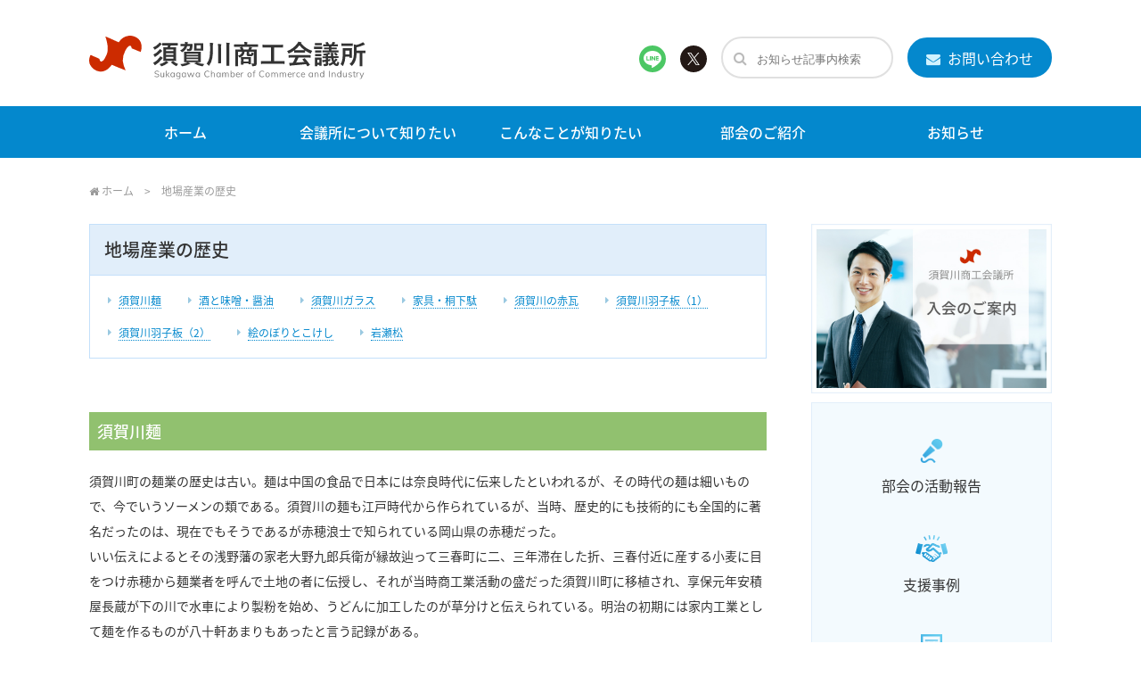

--- FILE ---
content_type: text/html; charset=UTF-8
request_url: https://www.sukagawacci.or.jp/industry/
body_size: 15244
content:
<!DOCTYPE html>
<html lang="ja">
<head>

<!-- Google tag (gtag.js) -->
<script async src="https://www.googletagmanager.com/gtag/js?id=G-7J33SKSWHZ"></script>
<script>
  window.dataLayer = window.dataLayer || [];
  function gtag(){dataLayer.push(arguments);}
  gtag('js', new Date());

  gtag('config', 'G-7J33SKSWHZ');
</script>

<meta http-equiv="X-UA-Compatible" content="IE=edge">
<meta charset="UTF-8">
<meta name="format-detection" content="telephone=no">
<meta name="viewport" content="width=device-width, initial-scale=1.0" />

<link href="https://www.sukagawacci.or.jp/cms/wp-content/themes/sukagawacci/css/reset.css" rel="stylesheet">
    
<link href="https://www.sukagawacci.or.jp/cms/wp-content/themes/sukagawacci/css/style.css?v=20230206" rel="stylesheet">
    
<link href="https://maxcdn.bootstrapcdn.com/font-awesome/4.7.0/css/font-awesome.min.css" rel="stylesheet">
    
<script>
  (function(d) {
    var config = {
      kitId: 'bbi5kja',
      scriptTimeout: 3000,
      async: true
    },
    h=d.documentElement,t=setTimeout(function(){h.className=h.className.replace(/\bwf-loading\b/g,"")+" wf-inactive";},config.scriptTimeout),tk=d.createElement("script"),f=false,s=d.getElementsByTagName("script")[0],a;h.className+=" wf-loading";tk.src='https://use.typekit.net/'+config.kitId+'.js';tk.async=true;tk.onload=tk.onreadystatechange=function(){a=this.readyState;if(f||a&&a!="complete"&&a!="loaded")return;f=true;clearTimeout(t);try{Typekit.load(config)}catch(e){}};s.parentNode.insertBefore(tk,s)
  })(document);
</script>

    
<title>地場産業の歴史 - 須賀川商工会議所</title>

		<!-- All in One SEO 4.3.1.1 - aioseo.com -->
		<meta name="description" content="須賀川麺、酒と味噌・醤油、須賀川ガラス、家具・桐下駄、赤瓦、羽子板、絵のぼりとこけし、岩瀬松など、須賀川市の地場産業の歴史についてご紹介しています。" />
		<meta name="robots" content="max-image-preview:large" />
		<link rel="canonical" href="https://www.sukagawacci.or.jp/industry/" />
		<meta name="generator" content="All in One SEO (AIOSEO) 4.3.1.1 " />
		<meta property="og:locale" content="ja_JP" />
		<meta property="og:site_name" content="須賀川商工会議所 -" />
		<meta property="og:type" content="article" />
		<meta property="og:title" content="地場産業の歴史 - 須賀川商工会議所" />
		<meta property="og:description" content="須賀川麺、酒と味噌・醤油、須賀川ガラス、家具・桐下駄、赤瓦、羽子板、絵のぼりとこけし、岩瀬松など、須賀川市の地場産業の歴史についてご紹介しています。" />
		<meta property="og:url" content="https://www.sukagawacci.or.jp/industry/" />
		<meta property="article:published_time" content="2023-01-27T05:46:25+00:00" />
		<meta property="article:modified_time" content="2023-01-30T00:58:28+00:00" />
		<meta name="twitter:card" content="summary_large_image" />
		<meta name="twitter:title" content="地場産業の歴史 - 須賀川商工会議所" />
		<meta name="twitter:description" content="須賀川麺、酒と味噌・醤油、須賀川ガラス、家具・桐下駄、赤瓦、羽子板、絵のぼりとこけし、岩瀬松など、須賀川市の地場産業の歴史についてご紹介しています。" />
		<script type="application/ld+json" class="aioseo-schema">
			{"@context":"https:\/\/schema.org","@graph":[{"@type":"BreadcrumbList","@id":"https:\/\/www.sukagawacci.or.jp\/industry\/#breadcrumblist","itemListElement":[{"@type":"ListItem","@id":"https:\/\/www.sukagawacci.or.jp\/#listItem","position":1,"item":{"@type":"WebPage","@id":"https:\/\/www.sukagawacci.or.jp\/","name":"\u30db\u30fc\u30e0","description":"\u5546\u5de5\u4f1a\u8b70\u6240\u306f\u5546\u5de5\u4f1a\u8b70\u6240\u6cd5\u306b\u3088\u3063\u3066\u904b\u55b6\u3055\u308c\u3066\u3044\u308b\u7279\u5225\u8a8d\u53ef\u6cd5\u4eba\u3067\u3059\u3002\u5730\u533a\u5185\u306e\u5546\u5de5\u696d\u8005\u306e\u7dcf\u5408\u7684\u306a\u6539\u5584\u767a\u9054\u3092\u56f3\u308a\u3001\u517c\u306d\u3066\u793e\u4f1a\u4e00\u822c\u306e\u798f\u7949\u5897\u9032\u306b\u8cc7\u3059\u308b\u3053\u3068\u3092\u76ee\u7684\u3068\u3057\u3066\u304a\u308a\u307e\u3059\u3002","url":"https:\/\/www.sukagawacci.or.jp\/"},"nextItem":"https:\/\/www.sukagawacci.or.jp\/industry\/#listItem"},{"@type":"ListItem","@id":"https:\/\/www.sukagawacci.or.jp\/industry\/#listItem","position":2,"item":{"@type":"WebPage","@id":"https:\/\/www.sukagawacci.or.jp\/industry\/","name":"\u5730\u5834\u7523\u696d\u306e\u6b74\u53f2","description":"\u9808\u8cc0\u5ddd\u9eba\u3001\u9152\u3068\u5473\u564c\u30fb\u91a4\u6cb9\u3001\u9808\u8cc0\u5ddd\u30ac\u30e9\u30b9\u3001\u5bb6\u5177\u30fb\u6850\u4e0b\u99c4\u3001\u8d64\u74e6\u3001\u7fbd\u5b50\u677f\u3001\u7d75\u306e\u307c\u308a\u3068\u3053\u3051\u3057\u3001\u5ca9\u702c\u677e\u306a\u3069\u3001\u9808\u8cc0\u5ddd\u5e02\u306e\u5730\u5834\u7523\u696d\u306e\u6b74\u53f2\u306b\u3064\u3044\u3066\u3054\u7d39\u4ecb\u3057\u3066\u3044\u307e\u3059\u3002","url":"https:\/\/www.sukagawacci.or.jp\/industry\/"},"previousItem":"https:\/\/www.sukagawacci.or.jp\/#listItem"}]},{"@type":"Organization","@id":"https:\/\/www.sukagawacci.or.jp\/#organization","name":"\u9808\u8cc0\u5ddd\u5546\u5de5\u4f1a\u8b70\u6240","url":"https:\/\/www.sukagawacci.or.jp\/"},{"@type":"WebPage","@id":"https:\/\/www.sukagawacci.or.jp\/industry\/#webpage","url":"https:\/\/www.sukagawacci.or.jp\/industry\/","name":"\u5730\u5834\u7523\u696d\u306e\u6b74\u53f2 - \u9808\u8cc0\u5ddd\u5546\u5de5\u4f1a\u8b70\u6240","description":"\u9808\u8cc0\u5ddd\u9eba\u3001\u9152\u3068\u5473\u564c\u30fb\u91a4\u6cb9\u3001\u9808\u8cc0\u5ddd\u30ac\u30e9\u30b9\u3001\u5bb6\u5177\u30fb\u6850\u4e0b\u99c4\u3001\u8d64\u74e6\u3001\u7fbd\u5b50\u677f\u3001\u7d75\u306e\u307c\u308a\u3068\u3053\u3051\u3057\u3001\u5ca9\u702c\u677e\u306a\u3069\u3001\u9808\u8cc0\u5ddd\u5e02\u306e\u5730\u5834\u7523\u696d\u306e\u6b74\u53f2\u306b\u3064\u3044\u3066\u3054\u7d39\u4ecb\u3057\u3066\u3044\u307e\u3059\u3002","inLanguage":"ja","isPartOf":{"@id":"https:\/\/www.sukagawacci.or.jp\/#website"},"breadcrumb":{"@id":"https:\/\/www.sukagawacci.or.jp\/industry\/#breadcrumblist"},"datePublished":"2023-01-27T05:46:25+09:00","dateModified":"2023-01-30T00:58:28+09:00"},{"@type":"WebSite","@id":"https:\/\/www.sukagawacci.or.jp\/#website","url":"https:\/\/www.sukagawacci.or.jp\/","name":"\u9808\u8cc0\u5ddd\u5546\u5de5\u4f1a\u8b70\u6240","inLanguage":"ja","publisher":{"@id":"https:\/\/www.sukagawacci.or.jp\/#organization"}}]}
		</script>
		<!-- All in One SEO -->

<link rel='dns-prefetch' href='//ajax.googleapis.com' />
<link rel="alternate" type="application/rss+xml" title="須賀川商工会議所 &raquo; フィード" href="https://www.sukagawacci.or.jp/feed/" />
<link rel="alternate" type="application/rss+xml" title="須賀川商工会議所 &raquo; コメントフィード" href="https://www.sukagawacci.or.jp/comments/feed/" />
<script type="text/javascript">
window._wpemojiSettings = {"baseUrl":"https:\/\/s.w.org\/images\/core\/emoji\/14.0.0\/72x72\/","ext":".png","svgUrl":"https:\/\/s.w.org\/images\/core\/emoji\/14.0.0\/svg\/","svgExt":".svg","source":{"concatemoji":"https:\/\/www.sukagawacci.or.jp\/cms\/wp-includes\/js\/wp-emoji-release.min.js?ver=6.1.9"}};
/*! This file is auto-generated */
!function(e,a,t){var n,r,o,i=a.createElement("canvas"),p=i.getContext&&i.getContext("2d");function s(e,t){var a=String.fromCharCode,e=(p.clearRect(0,0,i.width,i.height),p.fillText(a.apply(this,e),0,0),i.toDataURL());return p.clearRect(0,0,i.width,i.height),p.fillText(a.apply(this,t),0,0),e===i.toDataURL()}function c(e){var t=a.createElement("script");t.src=e,t.defer=t.type="text/javascript",a.getElementsByTagName("head")[0].appendChild(t)}for(o=Array("flag","emoji"),t.supports={everything:!0,everythingExceptFlag:!0},r=0;r<o.length;r++)t.supports[o[r]]=function(e){if(p&&p.fillText)switch(p.textBaseline="top",p.font="600 32px Arial",e){case"flag":return s([127987,65039,8205,9895,65039],[127987,65039,8203,9895,65039])?!1:!s([55356,56826,55356,56819],[55356,56826,8203,55356,56819])&&!s([55356,57332,56128,56423,56128,56418,56128,56421,56128,56430,56128,56423,56128,56447],[55356,57332,8203,56128,56423,8203,56128,56418,8203,56128,56421,8203,56128,56430,8203,56128,56423,8203,56128,56447]);case"emoji":return!s([129777,127995,8205,129778,127999],[129777,127995,8203,129778,127999])}return!1}(o[r]),t.supports.everything=t.supports.everything&&t.supports[o[r]],"flag"!==o[r]&&(t.supports.everythingExceptFlag=t.supports.everythingExceptFlag&&t.supports[o[r]]);t.supports.everythingExceptFlag=t.supports.everythingExceptFlag&&!t.supports.flag,t.DOMReady=!1,t.readyCallback=function(){t.DOMReady=!0},t.supports.everything||(n=function(){t.readyCallback()},a.addEventListener?(a.addEventListener("DOMContentLoaded",n,!1),e.addEventListener("load",n,!1)):(e.attachEvent("onload",n),a.attachEvent("onreadystatechange",function(){"complete"===a.readyState&&t.readyCallback()})),(e=t.source||{}).concatemoji?c(e.concatemoji):e.wpemoji&&e.twemoji&&(c(e.twemoji),c(e.wpemoji)))}(window,document,window._wpemojiSettings);
</script>
<style type="text/css">
img.wp-smiley,
img.emoji {
	display: inline !important;
	border: none !important;
	box-shadow: none !important;
	height: 1em !important;
	width: 1em !important;
	margin: 0 0.07em !important;
	vertical-align: -0.1em !important;
	background: none !important;
	padding: 0 !important;
}
</style>
	<link rel='stylesheet' id='wp-block-library-css' href='https://www.sukagawacci.or.jp/cms/wp-includes/css/dist/block-library/style.min.css?ver=6.1.9' type='text/css' media='all' />
<link rel='stylesheet' id='classic-theme-styles-css' href='https://www.sukagawacci.or.jp/cms/wp-includes/css/classic-themes.min.css?ver=1' type='text/css' media='all' />
<style id='global-styles-inline-css' type='text/css'>
body{--wp--preset--color--black: #000000;--wp--preset--color--cyan-bluish-gray: #abb8c3;--wp--preset--color--white: #ffffff;--wp--preset--color--pale-pink: #f78da7;--wp--preset--color--vivid-red: #cf2e2e;--wp--preset--color--luminous-vivid-orange: #ff6900;--wp--preset--color--luminous-vivid-amber: #fcb900;--wp--preset--color--light-green-cyan: #7bdcb5;--wp--preset--color--vivid-green-cyan: #00d084;--wp--preset--color--pale-cyan-blue: #8ed1fc;--wp--preset--color--vivid-cyan-blue: #0693e3;--wp--preset--color--vivid-purple: #9b51e0;--wp--preset--gradient--vivid-cyan-blue-to-vivid-purple: linear-gradient(135deg,rgba(6,147,227,1) 0%,rgb(155,81,224) 100%);--wp--preset--gradient--light-green-cyan-to-vivid-green-cyan: linear-gradient(135deg,rgb(122,220,180) 0%,rgb(0,208,130) 100%);--wp--preset--gradient--luminous-vivid-amber-to-luminous-vivid-orange: linear-gradient(135deg,rgba(252,185,0,1) 0%,rgba(255,105,0,1) 100%);--wp--preset--gradient--luminous-vivid-orange-to-vivid-red: linear-gradient(135deg,rgba(255,105,0,1) 0%,rgb(207,46,46) 100%);--wp--preset--gradient--very-light-gray-to-cyan-bluish-gray: linear-gradient(135deg,rgb(238,238,238) 0%,rgb(169,184,195) 100%);--wp--preset--gradient--cool-to-warm-spectrum: linear-gradient(135deg,rgb(74,234,220) 0%,rgb(151,120,209) 20%,rgb(207,42,186) 40%,rgb(238,44,130) 60%,rgb(251,105,98) 80%,rgb(254,248,76) 100%);--wp--preset--gradient--blush-light-purple: linear-gradient(135deg,rgb(255,206,236) 0%,rgb(152,150,240) 100%);--wp--preset--gradient--blush-bordeaux: linear-gradient(135deg,rgb(254,205,165) 0%,rgb(254,45,45) 50%,rgb(107,0,62) 100%);--wp--preset--gradient--luminous-dusk: linear-gradient(135deg,rgb(255,203,112) 0%,rgb(199,81,192) 50%,rgb(65,88,208) 100%);--wp--preset--gradient--pale-ocean: linear-gradient(135deg,rgb(255,245,203) 0%,rgb(182,227,212) 50%,rgb(51,167,181) 100%);--wp--preset--gradient--electric-grass: linear-gradient(135deg,rgb(202,248,128) 0%,rgb(113,206,126) 100%);--wp--preset--gradient--midnight: linear-gradient(135deg,rgb(2,3,129) 0%,rgb(40,116,252) 100%);--wp--preset--duotone--dark-grayscale: url('#wp-duotone-dark-grayscale');--wp--preset--duotone--grayscale: url('#wp-duotone-grayscale');--wp--preset--duotone--purple-yellow: url('#wp-duotone-purple-yellow');--wp--preset--duotone--blue-red: url('#wp-duotone-blue-red');--wp--preset--duotone--midnight: url('#wp-duotone-midnight');--wp--preset--duotone--magenta-yellow: url('#wp-duotone-magenta-yellow');--wp--preset--duotone--purple-green: url('#wp-duotone-purple-green');--wp--preset--duotone--blue-orange: url('#wp-duotone-blue-orange');--wp--preset--font-size--small: 13px;--wp--preset--font-size--medium: 20px;--wp--preset--font-size--large: 36px;--wp--preset--font-size--x-large: 42px;--wp--preset--spacing--20: 0.44rem;--wp--preset--spacing--30: 0.67rem;--wp--preset--spacing--40: 1rem;--wp--preset--spacing--50: 1.5rem;--wp--preset--spacing--60: 2.25rem;--wp--preset--spacing--70: 3.38rem;--wp--preset--spacing--80: 5.06rem;}:where(.is-layout-flex){gap: 0.5em;}body .is-layout-flow > .alignleft{float: left;margin-inline-start: 0;margin-inline-end: 2em;}body .is-layout-flow > .alignright{float: right;margin-inline-start: 2em;margin-inline-end: 0;}body .is-layout-flow > .aligncenter{margin-left: auto !important;margin-right: auto !important;}body .is-layout-constrained > .alignleft{float: left;margin-inline-start: 0;margin-inline-end: 2em;}body .is-layout-constrained > .alignright{float: right;margin-inline-start: 2em;margin-inline-end: 0;}body .is-layout-constrained > .aligncenter{margin-left: auto !important;margin-right: auto !important;}body .is-layout-constrained > :where(:not(.alignleft):not(.alignright):not(.alignfull)){max-width: var(--wp--style--global--content-size);margin-left: auto !important;margin-right: auto !important;}body .is-layout-constrained > .alignwide{max-width: var(--wp--style--global--wide-size);}body .is-layout-flex{display: flex;}body .is-layout-flex{flex-wrap: wrap;align-items: center;}body .is-layout-flex > *{margin: 0;}:where(.wp-block-columns.is-layout-flex){gap: 2em;}.has-black-color{color: var(--wp--preset--color--black) !important;}.has-cyan-bluish-gray-color{color: var(--wp--preset--color--cyan-bluish-gray) !important;}.has-white-color{color: var(--wp--preset--color--white) !important;}.has-pale-pink-color{color: var(--wp--preset--color--pale-pink) !important;}.has-vivid-red-color{color: var(--wp--preset--color--vivid-red) !important;}.has-luminous-vivid-orange-color{color: var(--wp--preset--color--luminous-vivid-orange) !important;}.has-luminous-vivid-amber-color{color: var(--wp--preset--color--luminous-vivid-amber) !important;}.has-light-green-cyan-color{color: var(--wp--preset--color--light-green-cyan) !important;}.has-vivid-green-cyan-color{color: var(--wp--preset--color--vivid-green-cyan) !important;}.has-pale-cyan-blue-color{color: var(--wp--preset--color--pale-cyan-blue) !important;}.has-vivid-cyan-blue-color{color: var(--wp--preset--color--vivid-cyan-blue) !important;}.has-vivid-purple-color{color: var(--wp--preset--color--vivid-purple) !important;}.has-black-background-color{background-color: var(--wp--preset--color--black) !important;}.has-cyan-bluish-gray-background-color{background-color: var(--wp--preset--color--cyan-bluish-gray) !important;}.has-white-background-color{background-color: var(--wp--preset--color--white) !important;}.has-pale-pink-background-color{background-color: var(--wp--preset--color--pale-pink) !important;}.has-vivid-red-background-color{background-color: var(--wp--preset--color--vivid-red) !important;}.has-luminous-vivid-orange-background-color{background-color: var(--wp--preset--color--luminous-vivid-orange) !important;}.has-luminous-vivid-amber-background-color{background-color: var(--wp--preset--color--luminous-vivid-amber) !important;}.has-light-green-cyan-background-color{background-color: var(--wp--preset--color--light-green-cyan) !important;}.has-vivid-green-cyan-background-color{background-color: var(--wp--preset--color--vivid-green-cyan) !important;}.has-pale-cyan-blue-background-color{background-color: var(--wp--preset--color--pale-cyan-blue) !important;}.has-vivid-cyan-blue-background-color{background-color: var(--wp--preset--color--vivid-cyan-blue) !important;}.has-vivid-purple-background-color{background-color: var(--wp--preset--color--vivid-purple) !important;}.has-black-border-color{border-color: var(--wp--preset--color--black) !important;}.has-cyan-bluish-gray-border-color{border-color: var(--wp--preset--color--cyan-bluish-gray) !important;}.has-white-border-color{border-color: var(--wp--preset--color--white) !important;}.has-pale-pink-border-color{border-color: var(--wp--preset--color--pale-pink) !important;}.has-vivid-red-border-color{border-color: var(--wp--preset--color--vivid-red) !important;}.has-luminous-vivid-orange-border-color{border-color: var(--wp--preset--color--luminous-vivid-orange) !important;}.has-luminous-vivid-amber-border-color{border-color: var(--wp--preset--color--luminous-vivid-amber) !important;}.has-light-green-cyan-border-color{border-color: var(--wp--preset--color--light-green-cyan) !important;}.has-vivid-green-cyan-border-color{border-color: var(--wp--preset--color--vivid-green-cyan) !important;}.has-pale-cyan-blue-border-color{border-color: var(--wp--preset--color--pale-cyan-blue) !important;}.has-vivid-cyan-blue-border-color{border-color: var(--wp--preset--color--vivid-cyan-blue) !important;}.has-vivid-purple-border-color{border-color: var(--wp--preset--color--vivid-purple) !important;}.has-vivid-cyan-blue-to-vivid-purple-gradient-background{background: var(--wp--preset--gradient--vivid-cyan-blue-to-vivid-purple) !important;}.has-light-green-cyan-to-vivid-green-cyan-gradient-background{background: var(--wp--preset--gradient--light-green-cyan-to-vivid-green-cyan) !important;}.has-luminous-vivid-amber-to-luminous-vivid-orange-gradient-background{background: var(--wp--preset--gradient--luminous-vivid-amber-to-luminous-vivid-orange) !important;}.has-luminous-vivid-orange-to-vivid-red-gradient-background{background: var(--wp--preset--gradient--luminous-vivid-orange-to-vivid-red) !important;}.has-very-light-gray-to-cyan-bluish-gray-gradient-background{background: var(--wp--preset--gradient--very-light-gray-to-cyan-bluish-gray) !important;}.has-cool-to-warm-spectrum-gradient-background{background: var(--wp--preset--gradient--cool-to-warm-spectrum) !important;}.has-blush-light-purple-gradient-background{background: var(--wp--preset--gradient--blush-light-purple) !important;}.has-blush-bordeaux-gradient-background{background: var(--wp--preset--gradient--blush-bordeaux) !important;}.has-luminous-dusk-gradient-background{background: var(--wp--preset--gradient--luminous-dusk) !important;}.has-pale-ocean-gradient-background{background: var(--wp--preset--gradient--pale-ocean) !important;}.has-electric-grass-gradient-background{background: var(--wp--preset--gradient--electric-grass) !important;}.has-midnight-gradient-background{background: var(--wp--preset--gradient--midnight) !important;}.has-small-font-size{font-size: var(--wp--preset--font-size--small) !important;}.has-medium-font-size{font-size: var(--wp--preset--font-size--medium) !important;}.has-large-font-size{font-size: var(--wp--preset--font-size--large) !important;}.has-x-large-font-size{font-size: var(--wp--preset--font-size--x-large) !important;}
.wp-block-navigation a:where(:not(.wp-element-button)){color: inherit;}
:where(.wp-block-columns.is-layout-flex){gap: 2em;}
.wp-block-pullquote{font-size: 1.5em;line-height: 1.6;}
</style>
<script type='text/javascript' src='https://ajax.googleapis.com/ajax/libs/jquery/3.6.0/jquery.min.js?ver=6.1.9' id='jquery-js'></script>
<link rel="https://api.w.org/" href="https://www.sukagawacci.or.jp/wp-json/" /><link rel="alternate" type="application/json" href="https://www.sukagawacci.or.jp/wp-json/wp/v2/pages/49" /><link rel="EditURI" type="application/rsd+xml" title="RSD" href="https://www.sukagawacci.or.jp/cms/xmlrpc.php?rsd" />
<link rel="wlwmanifest" type="application/wlwmanifest+xml" href="https://www.sukagawacci.or.jp/cms/wp-includes/wlwmanifest.xml" />
<link rel='shortlink' href='https://www.sukagawacci.or.jp/?p=49' />
<link rel="alternate" type="application/json+oembed" href="https://www.sukagawacci.or.jp/wp-json/oembed/1.0/embed?url=https%3A%2F%2Fwww.sukagawacci.or.jp%2Findustry%2F" />
<link rel="alternate" type="text/xml+oembed" href="https://www.sukagawacci.or.jp/wp-json/oembed/1.0/embed?url=https%3A%2F%2Fwww.sukagawacci.or.jp%2Findustry%2F&#038;format=xml" />
<link rel="icon" href="https://www.sukagawacci.or.jp/cms/wp-content/uploads/2023/01/cropped-embed-icon-32x32.png" sizes="32x32" />
<link rel="icon" href="https://www.sukagawacci.or.jp/cms/wp-content/uploads/2023/01/cropped-embed-icon-192x192.png" sizes="192x192" />
<link rel="apple-touch-icon" href="https://www.sukagawacci.or.jp/cms/wp-content/uploads/2023/01/cropped-embed-icon-180x180.png" />
<meta name="msapplication-TileImage" content="https://www.sukagawacci.or.jp/cms/wp-content/uploads/2023/01/cropped-embed-icon-270x270.png" />
	
</head>
<!-- headの設定ここまで -->
	
<body>	

<div class="preloader-common">
    <div>
        <div class="line-scale"><div></div><div></div><div></div><div></div><div></div></div>
        <p class="load-text">Loading...</p>
    </div>
</div>	    
    
<input type="checkbox" id="navTgl">
<label id="hamberger" class="wrap-hamberger-menu" for="navTgl">
<div class="hamberger-menu">
	<span class="t-bar"></span>
	<span class="m-bar"></span>
	<span class="b-bar"></span>
	<em>MENU</em>
</div>
</label>
<label for="navTgl" class="hamberger-menu-close"></label>

<!--スマートフォン用メニュー一覧 start -->
<nav class="fixed-slide-menu">
    <div class="sp-search-menu">
        <form method="get" action="https://www.sukagawacci.or.jp/" class="search-frame">
        <input type="text" name="s" placeholder="お知らせ記事内検索" />
        </form>
    </div>
	<ul class="fixed-slide-menu__list">
		<li><a href="https://www.sukagawacci.or.jp">ホーム</a></li>
        <li><a href="https://www.sukagawacci.or.jp/about/">会議所について知りたい</a></li>
        <li><a href="https://www.sukagawacci.or.jp/service/">こんなことが知りたい</a></li>
        <li><a href="https://www.sukagawacci.or.jp/group/">部会のご紹介</a></li>
        <li><a href="https://www.sukagawacci.or.jp/case/">支援事例一覧</a></li>
        <li><a href="https://www.sukagawacci.or.jp/newsletter/">須賀川会議所ニュース</a></li>
        <li><a href="https://www.sukagawacci.or.jp/joseikai/">須賀川商工会議所女性会</a></li>
        <li><a href="https://www.sukagawacci.or.jp/industry/">地場産業の歴史</a></li>
        <li><a href="https://www.sukagawacci.or.jp/link/">関連リンク</a></li>
        <li><a href="https://www.sukagawacci.or.jp/news/">お知らせ一覧</a></li>
        <li><a href="https://www.sukagawacci.or.jp/contact/">お問い合わせ</a></li>
        <li><a href="https://www.sukagawacci.or.jp/privacy/">個人情報保護方針</a></li>
	</ul>
	<div class="sp-menu-tel">
		<p class="fs-13">お気軽にお問い合わせください</p>
		<p class="fs-24 font-weight-bold"><a href="tel:0248762124"><i class="fa fa-phone" aria-hidden="true"></i>&nbsp;0248-76-2124</a></p>
		<p class="fs-11 hidden-tb">※番号タップで電話がかけられます</p>
	</div>
    <ul class="sp-sns-icon">
        <li><a href="https://line.me/R/ti/p/%40431wovai" target="_blank"><img src="https://www.sukagawacci.or.jp/cms/wp-content/themes/sukagawacci/images/line-icon.svg" alt="須賀川商工会議所 LINE" class="icon"></a></li>
        <li><a href="https://x.com/sukagawacci/" target="_blank"><img src="https://www.sukagawacci.or.jp/cms/wp-content/themes/sukagawacci/images/x-icon.svg" alt="須賀川商工会議所 X" class="icon"></a></li>
        <!--<li><a href="#"><img src="https://www.sukagawacci.or.jp/cms/wp-content/themes/sukagawacci/images/youtube-icon.png" alt="須賀川商工会議所 YouTube" class="icon"></a></li>-->
    </ul>
</nav>
<!--スマートフォン用メニュー一覧 end -->
	
<div class="wrap-all">

<header>
    <div class="wrap-header">
        <div class="wrap-container">
            <div class="header-flex">
                <h1><a href="https://www.sukagawacci.or.jp" title="ホームに戻る"><img src="https://www.sukagawacci.or.jp/cms/wp-content/themes/sukagawacci/images/header-logo.svg" alt="須賀川商工会議所"></a></h1>
                <ul class="header-button">
                    <li><a href="https://line.me/R/ti/p/%40431wovai" target="_blank" title="須賀川商工会議所 LINE"><img src="https://www.sukagawacci.or.jp/cms/wp-content/themes/sukagawacci/images/line-icon.svg" alt="須賀川商工会議所 LINE" class="icon"></a></li>
                    <li><a href="https://x.com/sukagawacci/" target="_blank" title="須賀川商工会議所 X"><img src="https://www.sukagawacci.or.jp/cms/wp-content/themes/sukagawacci/images/x-icon.svg" alt="須賀川商工会議所 X" class="icon"></a></li>
                    <!--<li><a href="#" title="須賀川商工会議所 YouTube"><img src="https://www.sukagawacci.or.jp/cms/wp-content/themes/sukagawacci/images/youtube-icon.png" alt="須賀川商工会議所 YouTube" class="icon"></a></li>-->
                    <li>
                        
                            <form method="get" action="https://www.sukagawacci.or.jp/" class="search-frame">
                            <input type="text" name="s" placeholder="お知らせ記事内検索" />
                            </form>
                        
                    </li>
                    <li><a href="https://www.sukagawacci.or.jp/contact/" class="contact"><i class="fa fa-envelope" aria-hidden="true"></i>&ensp;お問い合わせ</a></li>
                </ul>
            </div>
        </div>
    </div>
    
    <div class="wrap-g-nav">
        <div class="wrap-container">
            <ul>
                <li><a href="https://www.sukagawacci.or.jp">ホーム</a></li>
                <li><a href="https://www.sukagawacci.or.jp/about/">会議所について知りたい</a></li>
                <li><a href="https://www.sukagawacci.or.jp/service/">こんなことが知りたい</a></li>
                <li><a href="https://www.sukagawacci.or.jp/group/">部会のご紹介</a></li>
                <li><a href="https://www.sukagawacci.or.jp/news/">お知らせ</a></li>
            </ul>
        </div>  
    </div>
</header>

<div class="wrap-container-tb"> 
    <div class="wrap-breadcrumbs">
        <div class="breadcrumbs">
            <!-- Breadcrumb NavXT 7.2.0 -->
<span property="itemListElement" typeof="ListItem"><a property="item" typeof="WebPage" title="須賀川商工会議所へ移動" href="https://www.sukagawacci.or.jp" class="home"><span property="name"><i class="fa fa-home"></i> ホーム</span></a><meta property="position" content="1"></span>　&gt;　<span property="itemListElement" typeof="ListItem"><span property="name" class="post post-page current-item">地場産業の歴史</span><meta property="url" content="https://www.sukagawacci.or.jp/industry/"><meta property="position" content="2"></span>        </div>
    </div>
</div>
    
<div class="wrap-container">    
    <div class="wrap-all-contents">
        <main>
            <article>
                <div class="wrap-page-anchor">
                    <h2>地場産業の歴史</h2>
                    <div class="anchor-block">
                        <ul class="flex-list">
                            <li><a href="#section01">須賀川麺</a></li>
                            <li><a href="#section02">酒と味噌・醤油</a></li>
                            <li><a href="#section03">須賀川ガラス</a></li>
                            <li><a href="#section04">家具・桐下駄</a></li>
                            <li><a href="#section05">須賀川の赤瓦</a></li>
                            <li><a href="#section06">須賀川羽子板（1）</a></li>
                            <li><a href="#section07">須賀川羽子板（2）</a></li>
                            <li><a href="#section08">絵のぼりとこけし</a></li>
                            <li><a href="#section09">岩瀬松</a></li>
                        </ul>
                    </div>
                </div>
                
                <section class="wrap-industry-contents01 mt-60">
                    <h2 class="green-title" id="section01">須賀川麺</h2>
                    <p class="mt-20">須賀川町の麺業の歴史は古い。麺は中国の食品で日本には奈良時代に伝来したといわれるが、その時代の麺は細いもので、今でいうソーメンの類である。須賀川の麺も江戸時代から作られているが、当時、歴史的にも技術的にも全国的に著名だったのは、現在でもそうであるが赤穂浪士で知られている岡山県の赤穂だった。<br>いい伝えによるとその浅野藩の家老大野九郎兵衛が縁故辿って三春町に二、三年滞在した折、三春付近に産する小麦に目をつけ赤穂から麺業者を呼んで土地の者に伝授し、それが当時商工業活動の盛だった須賀川町に移植され、享保元年安積屋長蔵が下の川で水車により製粉を始め、うどんに加工したのが草分けと伝えられている。明治の初期には家内工業として麺を作るものが八十軒あまりもあったと言う記録がある。</p>
                    <p class="mt-20">この地方の－ウーメン－が何時頃からの呼称かは、判然しないが、うどんとソーメンの中間というのでそう呼ばれたといわれ、この種のものをウーメンと称するのは全国で須賀川近辺と宮城県の白石だけと言われている。<br>須賀川町の麺業界のうち井桁屋の初代高久田甚吉は明治十一年に創業し、千葉県成田の角文から職人を招いて関東の技術を導入し、二代目甚吉は大正の初めに他にさきがけて手動式製麺機を取り入れて大量生産に踏みきった。</p>
                    <p class="t-align-right fs-12 color-gray">（須賀川市史より抜粋）</p>
                </section>
                
                <section class="wrap-industry-contents02 mt-60">
                    <h2 class="green-title" id="section02">酒と味噌・醤油</h2>
                    <p class="mt-20">須賀川酒造業界は、水質が良いため江戸時代より盛んであった。須賀川酒造界の最盛は大正8年ころで、酒造業者19に達し、年産3,600klといわれ、 なかには720klもつくった酒屋もあり、大正11年には福島県の醸造試験場が須賀川に創設され、県下では若松に次ぐ酒どころで、宇都宮・宮城・東京・岩 手・北海道などへ出荷され、須賀川駅にはいつも2・3車分の酒荷が積まっていた。<br>大正10年には14工場で、大山・山保登利・桜川・広戸川・喜久川・大柏・山の井・星の井・朝日川・金菊・大六正宗・岩瀬森・桐正宗・月宮殿・豊来山・寿香川誉などの銘柄があった。<br>昭和28年（1953）になると七工場で三立・金菊・山保登利・清鏡・福一力・広戸川・寿々の井の銘柄となり、年産486kl、金額で1億1,000万円となった。<br>また味噌醤油の醸造も古くから盛んで数代にわたる老舗があり最も盛んであったのは大正から昭和にかけての時代だった。</p>
                    <p class="t-align-right fs-12 color-gray">（須賀川市史より抜粋）</p>
                </section>
                
                <section class="wrap-industry-contents03 mt-60">
                    <h2 class="green-title" id="section03">須賀川ガラス</h2>
                    <p class="mt-30"><img src="https://www.sukagawacci.or.jp/cms/wp-content/themes/sukagawacci/images/industry-img01.jpg" alt="須賀川ガラス" class="img-width-max"></p>
                    <p class="t-align-right fs-12 color-gray mt-5">（須賀川市立博物館蔵）</p>
                    <p class="mt-10">ガラス器製造は、松平定信の推奨によったものと推定できるが、本町安藤家によって造られたものである。<br>技術指導は長崎から相谷水壷を招いたといわれている。当然、長崎ガラス、江戸ガラスあたりの技術が考えられるが、分析がよく行われていないのでどうともいえない。<br>ガラス器製造のことの関する文献としては、まず松平定信の退閑雑記中に見られる。文中の冒頭にびいどろ（ガラス）板の製造のことがあり、定信が飯坂温泉に行った際に「今日は須賀川に行きて・・・玉板製するを見・」と記している。<br>須賀川ガラス器は一般には水指、高つき様、コップ、杯、風鈴、文鎮など種々な製品があったと見てよい。<br>安藤家がガラス光房跡と見られた箇所の改修工事によって収拾された残存原料と見られるものを研究することが急とされる。<br>須賀川ガラスは、残るものが少ないために一般には知られていない。</p>
                </section>
                
                <section class="wrap-industry-contents04 mt-60">
                    <h2 class="green-title" id="section04">家具・桐下駄</h2>
                    
                    <h3 class="l-bar-title mt-30">家具</h3>
                    <p class="mt-15">県下一といわれた須賀川の家具・木工界は明治・大正・昭和にかけて、この地方から産出する良質の杉・松・桐・けやきなどを原料として、タンス・婚礼用具・事務用具・建物・ガクブチなど、それぞれ工場をもって生産し、声価も高く県内はもとより県外からの注文が多かった。<br>特にけやきタンスと桐タンスは青森、岩手、宮城から東京方面まで移出していた。<br>しかし、昭和四十年代を境として、タンス・婚礼用具などは、山形、新潟、静岡などの大企業による量産におされるようになった。</p>
                    
                    <h3 class="l-bar-title mt-30">桐下駄</h3>
                    <div class="flex mt-15">
                        <div class="image">
                            <img src="https://www.sukagawacci.or.jp/cms/wp-content/themes/sukagawacci/images/industry-img02.jpg" alt="" class="img-width-max">
                            <p class="t-align-right fs-12 color-gray mt-5">（画像：須賀川市立博物館蔵）</p>
                        </div>
                        <div class="desc">
                            <p>須賀川の桐下駄は明治初年以来全国的に有名で、当時は10軒ほどの問屋があり、職人が手作りでつくっていたが、大正七年ごろから機械化され年産200万足と称される生産をあげ隆盛をきわめた。<br>町の各所には、桐下駄の材料を山のように見事に積みあげたのがみられた。<br>これは、梅雨を通して風雨にあてて天然乾燥するとタンニンが取れて製品がかびないためで須賀川町の風物詩でもあった。<br>しかし、歩く時代から乗物の時代となり、また洋服に靴という生活化により、今や着物に下駄は風流の姿となった。</p>
                        </div>
                    </div>
                </section>
                
                <section class="wrap-industry-contents05 mt-60">
                    <h2 class="green-title" id="section05">須賀川の赤瓦</h2>
                    <p class="mt-20">須賀川の瓦は江戸時代から六軒や山寺などから良質な陶土を産し、また燃料とて必要な松材も当地方は豊富なため赤瓦を焼いていたが、上質でつやがよいため名声が高かった。<br>明治42年（1909年）に須賀川陶瓦株式会社や須賀川製瓦合資会社が設立され赤瓦、煉瓦、化粧タイルなどを製造した。当時県内では最大規模で須賀川の赤瓦として有名になり、那須御用邸の屋根などにも用いられた。<br>現在は、機械化により大量生産が行われ、特に1,100度から1,200度の高温で焼かれるため堅牢で寒い地方の屋根瓦として評判が良く、県内はもとより栃木、新潟、宮城、岩手など東北各地に移出されている。<br>明治から大正にかけてはその生産量は多額にのぼったが、今は赤瓦は生産されていないが、代わって銀黒、黒、シルバーなどが製造されている。<br>市内の寺院の屋根に用いられている須賀川瓦を仰と芸術的でもある。</p>
                </section>
                
                <section class="wrap-industry-contents06 mt-60">
                    <h2 class="green-title" id="section06">須賀川羽子板（1）</h2>
                    <p class="mt-20">須賀川羽子板は明治10年頃から明治40年頃まで約30年間、旧西袋村大桑原と袋田地区で製造された。<br>本来ならば名称も「西袋羽子板」と付けられるのが妥当と思われるが、当時須賀川は福島県中通りの物産の集産地であったため羽子板も須賀川の問屋を通じて、県内及び関東、東北各地の市場に卸されて、売捌かれたのであった。<br>この様に流通機構上の関係で、名称も「須賀川羽子板」と呼ばれた。<br>須賀川羽子板の元祖は樽川源朝である。樽川源朝は旧西袋村大桑原で農業のかたわら、当時西袋地区で盛んであった地芝居のかつらを製造しており、カツラ屋 と呼ばれていた。かつら製造に関する資料は明治九年、朝日稲荷神社に奉納された地芝居絵馬に記されている「かつら師樽川源朝」である。<br>樽川源朝が羽子板を作り始めたのは、明治十二、三年頃といわれている。須賀川羽子板の特徴は合羽版による色彩の鮮やかなものであったが、源朝が初めの頃製造した羽子板は全部手描によるものであった。<br>この羽子板は現在も数点残されている。その後、源朝は量産に着手、絵付も型紙を使用する「合羽版」を取り入れて色彩も鮮やかなめでたい絵柄で七福神や高砂を製作した。</p>
                    <p class="t-align-right fs-12 color-gray">（須賀川市史より抜粋）</p>
                    <p class="mt-20"><img src="https://www.sukagawacci.or.jp/cms/wp-content/themes/sukagawacci/images/industry-img03.jpg" alt="須賀川羽子板" class="img-width-max"></p>
                    <p class="t-align-right fs-12 color-gray mt-5">（須賀川市立博物館蔵）</p>
                </section>
                
                <section class="wrap-industry-contents07 mt-60">
                    <h2 class="green-title" id="section07">須賀川羽子板（2）</h2>
                    <p class="mt-20">明治27年の日清戦争の時には世相を反映した軍人の姿や、明治天皇・皇后の図柄の羽子板を製造した。<br>量産されるようになってからの羽子板は大好評を得て需要も伸び各地の「歳の市」で売り出され、新年には女の子の初正月祝の贈り物として座敷に飾られたのである。<br>羽子板の製造、販売が順調な伸びをしているのをみた隣部落袋田の樽川義丸と弟の佐藤峰治の兄弟が、樽川源朝に羽子板作りを習って製造に参加した。<br>製造元が3件になって羽子板も需要がますます増えて明治中期には年間約3万枚の生産量になったと言われている。<br>このような順調な生産を続けていた羽子板が明治35・6年頃より東京製の正月祝用掛物が須賀川をはじめ各地に進出・羽子板が売られていた店頭で掛物が一 緒に売られるようになると、贈物も羽子板より掛物へと変わっていったのである。羽子板の需要は年々減少して、明治40年頃には須賀川羽子板は店頭から姿を 消した。女の子の初正月祝・贈り物として関東・東北地方の各地の店頭を賑わした須賀川羽子板も大正初年には中止されたと言われている。<br>現在、須賀川羽子板は、須賀川市立博物館や東京国立博物館・その他各地の博物館民芸館、蒐集家に保存されている。</p>
                    <p class="t-align-right fs-12 color-gray">（須賀川市史より抜粋）</p>
                </section>
                
                <section class="wrap-industry-contents08 mt-60">
                    <h2 class="green-title" id="section08">絵のぼりとこけし</h2>
                    <div class="overflow-hidden mt-20">
                        <img src="https://www.sukagawacci.or.jp/cms/wp-content/themes/sukagawacci/images/industry-img04-01.jpg" alt="こけし">
                        <p>須賀川の絵のぼりの創始は亜欧堂田善を祖とし、田騏から現在の大野家初代の松岳が天保の初期うけついだものといわれ、昔は須賀川に10件の絵師があり、年間5000本も生産し須賀川のぼりとして名声が高かった。主に鍾馗とか武者絵の八幡太郎義家、上杉謙信と武田信玄の川中島の戦い、加藤清正の虎退治や鯉に金太郎・神功皇后などが多かった。<br>現在、のぼりの絵師は、東北地方では須賀川以外には、いわきの2人だけとなってしまった。</p>
                        <p class="mt-20">須賀川牡丹こけしは、昭和の初期、呉服屋であった松本朝臣が研究を重ね、目に紅をさした優雅な顔立ちに牡丹の衣装をあしらったものを創作したが、太平洋戦争で惜しくも戦没した。<br>その後、牡丹園主の柳沼幹一と金沢徳重が制作し金沢氏が牡丹童子・黒牡丹・天平・牡丹むすめをはじめ、新作こけし、木地玩具など次々と独創的なこけしを作りこけしの展覧会では最高の大臣賞などを獲得し名声をあげている。<br>現在は、和田道在住の鈴木木工、鈴木久雄氏が受継ぎ各種展覧会で好評を博している。</p>
                    </div>
                </section>
                
                <section class="wrap-industry-contents09 mt-60">
                    <h2 class="green-title" id="section09">岩瀬松</h2>
                    <p class="mt-20">岩瀬地方には、気候土質が松の生育に適し、昔から岩瀬松は、良質材として評価が高かった。明治から大正・昭和にかけて、その八割は建築材として東京に出荷され、その他梱包やパルプ用材、常盤炭坑の坑木材として需要が多かった。<br>しかし、第二次世界大戦後は食料不足のための入植や開拓の国策により、松材が伐り倒され開田、開畑されて岩瀬松の生産は減少した。<br>かつては、岩瀬松や杉の良質材の生産が多かったため、製材工場も多く建築材を東京はじめ各地へ出荷した。また古い伝統をもつ家具や下駄製造業などの母体ともなったわけである。</p>
                    
                    <h3 class="l-bar-title mt-30">つけぎとほうき</h3>
                    <p class="mt-15">岩瀬特産の素性のよい松の特性を生かし、家内工業ではあったが仁井田地区や西袋地区の「つけ木」製造、浜田地区の割箸製造など地元材料を生かして、特産物として名が通っていたが時代の変遷で全くなくなった。<br>また、小塩江地区の堤・江持は竹ほうきやもろこしほうきなど手作りの副業として、昔から知られていた。<br>現在は、電気掃除機の世となり僅かに庭ぼうきとしての需要になった。</p>
                    <p class="t-align-right fs-12 color-gray">（須賀川市史より抜粋）</p>
                </section>
            </article>
        </main>

        <aside>
            
            <div class="wrap-sidebar">
                <div class="banner banner-top"><a href="https://www.sukagawacci.or.jp/service#section01" class="opacity-hover"><img src="https://www.sukagawacci.or.jp/cms/wp-content/themes/sukagawacci/images/side-banner01.jpg" alt="須賀川商工会議所　入会のご案内" ></a></div>
                <ul class="side-nav">
                    <li>
                        <a href="https://www.sukagawacci.or.jp/news/newscategory/group/">
                            <img src="https://www.sukagawacci.or.jp/cms/wp-content/themes/sukagawacci/images/side-icon01.png" alt="" >
                            <p>部会の活動報告</p>
                        </a>
                    </li>
                    <li>
                        <a href="https://www.sukagawacci.or.jp/case/">
                            <img src="https://www.sukagawacci.or.jp/cms/wp-content/themes/sukagawacci/images/side-icon02.png" alt="" >
                            <p>支援事例</p>
                        </a>
                    </li>
                    <li>
                        <a href="https://www.sukagawacci.or.jp/newsletter/">
                            <img src="https://www.sukagawacci.or.jp/cms/wp-content/themes/sukagawacci/images/side-icon03.png" alt="" >
                            <p>須賀川会議所ニュース</p>
                        </a>
                    </li>
                    <li>
                        <a href="http://syeg.jp/" target="_blank">
                            <img src="https://www.sukagawacci.or.jp/cms/wp-content/themes/sukagawacci/images/side-icon04.png" alt="" >
                            <p>須賀川商工会議所青年部  <i class="fa fa-external-link" aria-hidden="true"></i></p>
                        </a>
                    </li>
                    <li>
                        <a href="https://www.sukagawacci.or.jp/joseikai/">
                            <img src="https://www.sukagawacci.or.jp/cms/wp-content/themes/sukagawacci/images/side-icon05.png" alt="" >
                            <p>須賀川商工会議所女性会</p>
                        </a>
                    </li>
                </ul>
                <div class="banner banner-bottom"><a href="https://burari-sukagawa.com/" target="_blank" class="opacity-hover"><img src="https://www.sukagawacci.or.jp/cms/wp-content/themes/sukagawacci/images/side-banner02.png" alt="ぶらり須賀川 食めぐり" ></a></div>
            </div>        </aside>
    </div>
</div>

<footer>
	<div class="wrap-footer-banner">
        <div class="wrap-container">
            <ul>
                                                        <li>
                        
                        <a href="https://www.nta.go.jp/users/gensen/2025kiso/index.htm" class="opacity-hover">
                            <img src="https://www.sukagawacci.or.jp/cms/wp-content/uploads/2025/09/7966bae78213db11914ad7af893f8431-310x140.png" alt="">
                        </a>
                    </li>
                                        <li>
                        
                        <a href="https://lin.ee/PBDlTxh" class="opacity-hover">
                            <img src="https://www.sukagawacci.or.jp/cms/wp-content/uploads/2024/05/Image_20240517_101626-310x140.jpg" alt="">
                        </a>
                    </li>
                                        <li>
                        
                        <a href="https://mazar.co.jp/" class="opacity-hover">
                            <img src="https://www.sukagawacci.or.jp/cms/wp-content/uploads/2024/04/unnamed-310x140.png" alt="">
                        </a>
                    </li>
                                        <li>
                        
                        <a href="https://ab.jcci.or.jp/" class="opacity-hover">
                            <img src="https://www.sukagawacci.or.jp/cms/wp-content/uploads/2025/04/ab_banner_620280-310x140.png" alt="">
                        </a>
                    </li>
                                        <li>
                        
                        <a href="https://www.esod-neo.com/intro/cci/sukagawa.html" class="opacity-hover">
                            <img src="https://www.sukagawacci.or.jp/cms/wp-content/uploads/2023/03/3c19b57b121112bccb04f9755f906b96-310x140.jpg" alt="">
                        </a>
                    </li>
                                        <li>
                        
                        <a href="http://sukagawacci.or.jp/susyuren/" class="opacity-hover">
                            <img src="https://www.sukagawacci.or.jp/cms/wp-content/uploads/2023/03/cce7e918ccee6de08c8e29804292d181-310x140.jpg" alt="">
                        </a>
                    </li>
                                        <li>
                        
                        <a href="https://sukagawacci.or.jp/industry/" class="opacity-hover">
                            <img src="https://www.sukagawacci.or.jp/cms/wp-content/uploads/2023/01/footer-banner01.jpg" alt="">
                        </a>
                    </li>
                                                    
                            </ul>
        </div>
    </div>
    
    <div class="wrap-footer">
        <div class="wrap-container">
            <div class="footer-flex">
                <div class="logo"><img src="https://www.sukagawacci.or.jp/cms/wp-content/themes/sukagawacci/images/footer-logo.svg" alt="須賀川商工会議所" ></div>
                <div class="info">
                    <p>〒962-0844　福島県須賀川市東町59番地の25</p>
                    <p>TEL:0248-76-2124　FAX:0248-76-2127</p>
                </div>
            </div>
        </div>
    </div>
    
    <div class="wrap-footer-nav">
        <div class="wrap-container">
            <div class="flex">
                <ul class="nav">
                    <li><a href="https://www.sukagawacci.or.jp/about#section10" class="opacity-hover"><i class="fa fa-car" aria-hidden="true"></i>&ensp;アクセス</a></li>
                    <li><a href="https://www.sukagawacci.or.jp/link/" class="opacity-hover"><i class="fa fa-link" aria-hidden="true"></i>&ensp;関連リンク</a></li>
                    <li><a href="https://www.sukagawacci.or.jp/privacy/" class="opacity-hover"><i class="fa fa-file-text" aria-hidden="true"></i>&ensp;個人情報保護方針</a></li>
                    <li><a href="https://www.sukagawacci.or.jp/contact/" class="opacity-hover"><i class="fa fa-envelope" aria-hidden="true"></i>&ensp;お問い合わせ</a></li>
                </ul>
                <div class="copyright">
                    <small>Copyright &copy; Sukagawa Chamber of Commerce and Industry. All rights reserved.</small>
                </div>
            </div>
        </div>
    </div>
</footer>
	
</div><!-- /.wrap-all -->


<p id="pageTop"><a href="#top"><img alt="ページ最上部へ" src="https://www.sukagawacci.or.jp/cms/wp-content/themes/sukagawacci/images/top-btn.svg"></a></p>



<script src="https://www.sukagawacci.or.jp/cms/wp-content/themes/sukagawacci/js/custom.js"></script>



</body>
</html>

--- FILE ---
content_type: text/css
request_url: https://www.sukagawacci.or.jp/cms/wp-content/themes/sukagawacci/css/reset.css
body_size: 772
content:
html, body, div, span, object, iframe,h1, h2, h3, h4, h5, h6, p, blockquote, pre,abbr, address, cite, code,del, dfn, em, img, ins, kbd, q, samp,small, strong, sub, sup, var,b, i,dl, dt, dd, ol, ul, li,fieldset, form, label, legend,table, caption, tbody, tfoot, thead, tr, th, td,article, aside, canvas, details, figcaption, figure,footer, header, hgroup, menu, nav, section, summary,time, mark, audio, video {
	margin:0;
	padding:0;
	border:0;
	outline:0;
	font-size:100%;
	vertical-align:baseline;
	background:transparent;
}
body {
	line-height:1;
}
article,aside,details,figcaption,figure,footer,header,hgroup,menu,nav,section {
	display:block;
}
ul li {
	list-style: none;
}
ol li {
	list-style-position: inside;
}
blockquote, q {
	quotes:none;
}
blockquote:before, blockquote:after,q:before, q:after { 
	content:'';
	content:none;
}
a {
	margin:0;
	padding:0;
	font-size:100%;
	vertical-align:baseline;
	background:transparent;
}
ins {
	background-color:#ff9;
	color:#000;
	text-decoration:none;
}
mark {
	background-color:#ff9;
	color:#000;
	font-style:italic;
	font-weight:bold;}
del {
	text-decoration: line-through;
}
abbr[title], dfn[title] {
	border-bottom:1px dotted;
	cursor:help;}
table {
	border-collapse:collapse;
	border-spacing:0;
	}
hr {
	display:block;
	height:1px;
	border:0;
	border-top:1px solid #cccccc;
	margin:1em 0; 
	padding:0;
	}
input, select {
	vertical-align:middle;
}
address {
	font-style: normal;
} 

/*--   clearfix  --*/
.clearfix:after {
	content:".";
	display:block;
	height:0;
	clear:both;
	visibility:hidden;
}
.clearfix {
	display: inline-block;
}
/* Hide Mac IE \*/
* html .clearfix {
	height: 1%;
}
.clearfix {
	display: block;
}

--- FILE ---
content_type: text/css
request_url: https://www.sukagawacci.or.jp/cms/wp-content/themes/sukagawacci/css/style.css?v=20230206
body_size: 13032
content:
@charset "UTF-8";
/*--------------------------------------
　　　　　　共通スタイル
--------------------------------------*/
/* 【iPhone】【Safari】【css】ボタンの角丸などの初期化 */
input[type="button"], input[type="submit"] {
  -webkit-appearance: none; }

* {
  -webkit-box-sizing: border-box;
  -moz-box-sizing: border-box;
  -o-box-sizing: border-box;
  -ms-box-sizing: border-box;
  box-sizing: border-box; }

html {
  font-size: 62.5%;
  font-family: source-han-sans-japanese, sans-serif;
  font-weight: 400;
  font-style: normal; }

body {
  font-size: 3.7333333333vw;
  line-height: 1.8;
  -webkit-text-size-adjust: 100%;
  -webkit-font-smoothing: antialiased;
  color: #333;
  background-color: #fff; }
  @media print, screen and (min-width: 768px) {
    body {
      line-height: 2;
      font-size: 1.8229166667vw; } }
  @media print, screen and (min-width: 1140px) {
    body {
      font-size: 1.4rem; } }

a:link {
  color: #0488cd;
  text-decoration: none; }
a:visited {
  color: #0488cd;
  text-decoration: none; }
a.underline {
  text-decoration: underline; }
  a.underline:hover {
    text-decoration: none; }
a.return-btn {
  background-color: #0488cd;
  display: inline-block;
  border: 1px #0488cd solid;
  color: #fff;
  padding: 0.8em 1.5em; }
@media print, screen and (min-width: 1140px) {
  a.opacity-hover {
    transition: opacity .3s; }
    a.opacity-hover:hover {
      opacity: 0.7; }
  a.return-btn {
    transition: .3s; }
    a.return-btn:hover {
      background-color: #fff;
      color: #0488cd; } }

#pageTop {
  position: fixed;
  bottom: 5.3333333333vw;
  right: 5.3333333333vw;
  z-index: 10; }
  #pageTop img {
    width: 9.6vw;
    height: auto;
    vertical-align: bottom;
    box-shadow: 0px 0px 6px 0px rgba(3, 101, 153, 0.3);
    border-radius: 50%; }
  @media print, screen and (min-width: 768px) {
    #pageTop {
      bottom: 2.6041666667vw;
      right: 2.6041666667vw; }
      #pageTop img {
        width: 4.6875vw; } }
  @media print, screen and (min-width: 1140px) {
    #pageTop {
      bottom: 20px;
      right: 20px; }
      #pageTop img {
        width: 36px; } }

/*その他*/
.indent-1 {
  padding-left: 1em;
  text-indent: -1em; }

.indent-2 {
  padding-left: 2em;
  text-indent: -2em; }

.indent-3 {
  padding-left: 3em;
  text-indent: -3em; }

.overflow-hidden {
  overflow: hidden; }

.color-main {
  color: #0488cd; }

/* ----------------------------------------
　　　　　　　ここから
---------------------------------------- */
/* 共通 */
.wrap-container {
  width: 100%;
  padding-left: 5.3333333333vw;
  padding-right: 5.3333333333vw;
  position: relative; }
  @media print, screen and (min-width: 768px) {
    .wrap-container {
      padding-left: 3.90625vw;
      padding-right: 3.90625vw; } }
  @media print, screen and (min-width: 1140px) {
    .wrap-container {
      max-width: 1140px;
      margin-left: auto;
      margin-right: auto;
      padding-left: 30px;
      padding-right: 30px; } }

.wrap-container-tb {
  width: 100%;
  position: relative; }
  @media print, screen and (min-width: 768px) {
    .wrap-container-tb {
      padding-left: 3.90625vw;
      padding-right: 3.90625vw; } }
  @media print, screen and (min-width: 1140px) {
    .wrap-container-tb {
      max-width: 1140px;
      margin-left: auto;
      margin-right: auto;
      padding-left: 30px;
      padding-right: 30px; } }

/* パンくずリスト */
.wrap-breadcrumbs {
  padding: 0 5.3333333333vw;
  color: #fff;
  background-color: #0488cd;
  min-height: 13.3333333333vw;
  display: flex;
  align-items: center;
  margin-bottom: 8vw; }
  .wrap-breadcrumbs .breadcrumbs {
    font-size: 3.2vw; }
    .wrap-breadcrumbs .breadcrumbs a {
      color: #fff; }
      .wrap-breadcrumbs .breadcrumbs a:hover {
        text-decoration: underline; }
  @media print, screen and (min-width: 768px) {
    .wrap-breadcrumbs {
      padding: 2.6041666667vw 0;
      color: #999999;
      background-color: #fff;
      display: block;
      min-height: auto;
      margin-bottom: 0; }
      .wrap-breadcrumbs .breadcrumbs {
        font-size: 1.5625vw; }
        .wrap-breadcrumbs .breadcrumbs a {
          color: #999999; } }
  @media print, screen and (min-width: 1140px) {
    .wrap-breadcrumbs {
      padding: 25px 0; }
      .wrap-breadcrumbs .breadcrumbs {
        font-size: 1.2rem; } }

/* ロード画面 ここから */
@-webkit-keyframes line-scale {
  0% {
    -webkit-transform: scaley(1);
    transform: scaley(1); }
  50% {
    -webkit-transform: scaley(0.4);
    transform: scaley(0.4); }
  100% {
    -webkit-transform: scaley(1);
    transform: scaley(1); } }
@keyframes line-scale {
  0% {
    -webkit-transform: scaley(1);
    transform: scaley(1); }
  50% {
    -webkit-transform: scaley(0.4);
    transform: scaley(0.4); }
  100% {
    -webkit-transform: scaley(1);
    transform: scaley(1); } }
.line-scale > div:nth-child(1) {
  -webkit-animation: line-scale 1s -0.4s infinite cubic-bezier(0.2, 0.68, 0.18, 1.08);
  animation: line-scale 1s -0.4s infinite cubic-bezier(0.2, 0.68, 0.18, 1.08); }

.line-scale > div:nth-child(2) {
  -webkit-animation: line-scale 1s -0.3s infinite cubic-bezier(0.2, 0.68, 0.18, 1.08);
  animation: line-scale 1s -0.3s infinite cubic-bezier(0.2, 0.68, 0.18, 1.08); }

.line-scale > div:nth-child(3) {
  -webkit-animation: line-scale 1s -0.2s infinite cubic-bezier(0.2, 0.68, 0.18, 1.08);
  animation: line-scale 1s -0.2s infinite cubic-bezier(0.2, 0.68, 0.18, 1.08); }

.line-scale > div:nth-child(4) {
  -webkit-animation: line-scale 1s -0.1s infinite cubic-bezier(0.2, 0.68, 0.18, 1.08);
  animation: line-scale 1s -0.1s infinite cubic-bezier(0.2, 0.68, 0.18, 1.08); }

.line-scale > div:nth-child(5) {
  -webkit-animation: line-scale 1s 0s infinite cubic-bezier(0.2, 0.68, 0.18, 1.08);
  animation: line-scale 1s 0s infinite cubic-bezier(0.2, 0.68, 0.18, 1.08); }

.line-scale > div {
  background-color: #0488cd;
  width: 4px;
  height: 35px;
  border-radius: 2px;
  margin: 2px;
  -webkit-animation-fill-mode: both;
  animation-fill-mode: both;
  display: inline-block; }

.preloader-common {
  position: fixed;
  display: flex;
  justify-content: center;
  align-items: center;
  top: 0;
  right: 0;
  bottom: 0;
  left: 0;
  z-index: 200;
  transition: .5s;
  background-color: #fff;
  font-family: YuGothic, "Yu Gothic medium", "Hiragino Sans", Meiryo, "sans-serif"; }
  .preloader-common .load-text {
    font-size: 1.1rem;
    text-align: center; }
  .preloader-common i {
    color: #0488cd; }

html.wf-active body.complete .preloader-common {
  pointer-events: none;
  opacity: 0; }

/* ロード画面 ここまで */
/* header *********************************************************************************************************/
.wrap-header {
  padding: 5.3333333333vw 0 4vw; }
  .wrap-header .header-flex h1 img {
    width: 64vw;
    height: auto;
    vertical-align: bottom; }
  .wrap-header .header-flex .header-button {
    display: none; }
  @media print, screen and (min-width: 768px) {
    .wrap-header {
      padding: 3.90625vw 0 2.6041666667vw; }
      .wrap-header .header-flex {
        display: flex;
        justify-content: space-between;
        align-items: center; }
        .wrap-header .header-flex h1 img {
          width: 28.6458333333vw; }
        .wrap-header .header-flex .header-button {
          display: flex;
          align-items: center;
          font-size: 1.6927083333vw; }
          .wrap-header .header-flex .header-button li {
            padding-left: 1.8229166667vw; }
          .wrap-header .header-flex .header-button img.icon {
            width: 3.2552083333vw;
            vertical-align: bottom; }
          .wrap-header .header-flex .header-button .search-frame {
            padding: 0.3em 1.2em 0.3em 0.8em;
            border-radius: 2em;
            border: 2px #e0e0e0 solid;
            color: #bbb; }
            .wrap-header .header-flex .header-button .search-frame::before {
              content: "\f002";
              font-family: FontAwesome;
              padding-right: 0.3em; }
            .wrap-header .header-flex .header-button .search-frame input {
              width: 10em;
              border: none; }
          .wrap-header .header-flex .header-button a.contact {
            color: #fff;
            background-color: #0488cd;
            padding: 0.3em 1.2em;
            border-radius: 2em;
            border: 2px #0488cd solid;
            display: inline-block; }
            .wrap-header .header-flex .header-button a.contact i {
              color: #d0f2ff; } }
  @media print, screen and (min-width: 1140px) {
    .wrap-header {
      padding: 40px 0 30px; }
      .wrap-header .header-flex {
        display: flex;
        justify-content: space-between; }
        .wrap-header .header-flex h1 img {
          width: 310px; }
        .wrap-header .header-flex .header-button {
          font-size: 1.6rem; }
          .wrap-header .header-flex .header-button li {
            padding-left: 16px; }
          .wrap-header .header-flex .header-button img.icon {
            width: 30px; }
          .wrap-header .header-flex .header-button a.contact {
            transition: .3s; }
            .wrap-header .header-flex .header-button a.contact:hover {
              color: #0488cd;
              background-color: #fff; } }

.wrap-g-nav {
  background-color: #0488cd;
  display: none; }
  @media print, screen and (min-width: 768px) {
    .wrap-g-nav {
      display: block; }
      .wrap-g-nav ul {
        display: flex;
        justify-content: space-around; }
        .wrap-g-nav ul li a {
          display: block;
          padding: 0.8em 0;
          text-align: center;
          font-weight: 500;
          color: #fff;
          font-size: 1.8229166667vw; } }
  @media print, screen and (min-width: 1140px) {
    .wrap-g-nav ul li {
      width: 20%; }
      .wrap-g-nav ul li a {
        font-size: 1.6rem;
        transition: background-color .3s; }
        .wrap-g-nav ul li a:hover {
          background-color: #1fa4e9; } }

/* ------------------引出しメニュー ここから-------------------*/
.wrap-hamberger-menu {
  position: fixed;
  right: 2.6666666667vw;
  top: 2.6666666667vw;
  transition: .6s;
  width: 13.8666666667vw;
  padding: 1.3333333333vw 2.6666666667vw;
  cursor: pointer;
  z-index: 100;
  font-size: 2.6666666667vw; }
  .wrap-hamberger-menu .hamberger-menu {
    color: #333;
    cursor: pointer;
    display: flex;
    align-self: center;
    width: 8.8vw;
    font-weight: 500;
    justify-content: center;
    padding-top: 6.9333333333vw;
    letter-spacing: 0.06em;
    line-height: 4.8vw;
    position: relative; }
    .wrap-hamberger-menu .hamberger-menu span {
      position: absolute;
      background: currentColor;
      width: 100%;
      height: 2px;
      right: 0;
      transition: all .3s ease-out;
      z-index: 20; }
    .wrap-hamberger-menu .hamberger-menu .t-bar {
      top: 1.0666666667vw; }
    .wrap-hamberger-menu .hamberger-menu .m-bar {
      top: 3.4666666667vw; }
    .wrap-hamberger-menu .hamberger-menu .b-bar {
      width: 50%;
      top: 5.8666666667vw; }
    .wrap-hamberger-menu .hamberger-menu em {
      font-style: normal; }
    .wrap-hamberger-menu .hamberger-menu.opened .t-bar {
      top: 4vw;
      -webkit-transform: rotate(40deg);
      transform: rotate(40deg); }
    .wrap-hamberger-menu .hamberger-menu.opened .m-bar {
      top: 4vw;
      -webkit-transform: rotate(-40deg);
      transform: rotate(-40deg); }
    .wrap-hamberger-menu .hamberger-menu.opened .b-bar {
      background: transparent; }
  @media print, screen and (min-width: 768px) {
    .wrap-hamberger-menu {
      display: none; } }

.wrap-all {
  -webkit-transition: -webkit-transform .6s;
  transition: transform .6s;
  position: relative;
  overflow: hidden; }

#navTgl:checked ~ .wrap-all {
  -webkit-transform: translateX(-66.6666666667vw);
  transform: translateX(-66.6666666667vw); }

#navTgl {
  display: none;
  overflow: hidden; }

label.hamberger-menu-close {
  cursor: pointer;
  position: fixed;
  top: 6.6666666667vw;
  right: 1.6vw; }

#navTgl:checked ~ .wrap-hamberger-menu {
  -webkit-transform: translateX(-65.6vw);
  transform: translateX(-65.6vw);
  opacity: 1;
  pointer-events: auto;
  background-color: #fff; }
  #navTgl:checked ~ .wrap-hamberger-menu .hamberger-menu .t-bar {
    top: 4vw;
    -webkit-transform: rotate(40deg);
    transform: rotate(40deg); }
  #navTgl:checked ~ .wrap-hamberger-menu .hamberger-menu .m-bar {
    top: 4vw;
    -webkit-transform: rotate(-40deg);
    transform: rotate(-40deg); }
  #navTgl:checked ~ .wrap-hamberger-menu .hamberger-menu .b-bar {
    background: transparent; }

.hamberger-menu-close {
  pointer-events: none;
  z-index: 4;
  width: 100%;
  height: 100%;
  transition: background-color 0.6s;
  top: 0 !important;
  right: 0 !important;
  position: fixed !important; }

#navTgl:checked ~ .hamberger-menu-close {
  pointer-events: auto;
  background-color: rgba(0, 0, 0, 0.4);
  top: 0;
  right: 0; }

.fixed-slide-menu {
  -moz-box-sizing: border-box;
  box-sizing: border-box;
  z-index: 20;
  position: fixed;
  overflow: auto;
  top: 0;
  right: -66.6666666667vw;
  width: 66.6666666667vw;
  height: 100%;
  background-color: #fff;
  -webkit-transform: translateX(0);
  transform: translateX(0);
  -webkit-transition: -webkit-transform .6s;
  transition: transform .6s;
  font-size: 3.2vw; }
  .fixed-slide-menu a.sp-contact {
    padding: 5.3333333333vw;
    display: block;
    background-color: #0488cd;
    color: #fff;
    text-align: center; }
  .fixed-slide-menu .sp-shop-info {
    padding: 4vw 5.3333333333vw;
    background-color: #f9f9f9;
    font-size: 3.2vw;
    text-align: center; }
    .fixed-slide-menu .sp-shop-info .name {
      font-size: 4.2666666667vw; }
  .fixed-slide-menu .sp-menu-tel {
    background-color: #0488cd;
    text-align: center;
    padding: 5.3333333333vw;
    color: #fff; }
    .fixed-slide-menu .sp-menu-tel a {
      color: #fff;
      font-weight: normal; }
    .fixed-slide-menu .sp-menu-tel .fs-13 {
      font-size: 3.4666666667vw; }
    .fixed-slide-menu .sp-menu-tel .fs-24 {
      font-size: 6.4vw; }
    .fixed-slide-menu .sp-menu-tel .fs-11 {
      font-size: 2.9333333333vw; }
  .fixed-slide-menu .sp-search-menu {
    padding: 5.3333333333vw; }
    .fixed-slide-menu .sp-search-menu .search-frame {
      padding: 0.3em 1.2em 0.3em 0.8em;
      border-radius: 2em;
      border: 2px #e0e0e0 solid;
      color: #bbb; }
      .fixed-slide-menu .sp-search-menu .search-frame::before {
        content: "\f002";
        font-family: FontAwesome;
        padding-right: 0.3em; }
      .fixed-slide-menu .sp-search-menu .search-frame input {
        width: 90%;
        border: none; }
  .fixed-slide-menu .sp-sns-icon {
    display: flex;
    align-items: center;
    justify-content: space-around;
    padding: 4vw; }
    .fixed-slide-menu .sp-sns-icon img.icon {
      width: 6.6666666667vw;
      vertical-align: bottom; }
  .fixed-slide-menu ul.fixed-slide-menu__list > li {
    border-bottom: 1px solid #ddd;
    line-height: 1.3; }
    .fixed-slide-menu ul.fixed-slide-menu__list > li:first-child {
      border-top: 1px solid #ddd; }
    .fixed-slide-menu ul.fixed-slide-menu__list > li a {
      padding: 3.2vw 8vw 3.2vw 5.3333333333vw;
      display: block;
      color: #0488cd;
      position: relative;
      font-weight: 500; }
      .fixed-slide-menu ul.fixed-slide-menu__list > li a:after {
        content: "\f105";
        font-family: FontAwesome;
        position: absolute;
        right: 4vw;
        top: 50%;
        margin-top: -0.5em; }
    .fixed-slide-menu ul.fixed-slide-menu__list > li .menu-toggle {
      display: none; }
    .fixed-slide-menu ul.fixed-slide-menu__list > li .menu-label {
      padding: 3.2vw 8vw 3.2vw 5.3333333333vw;
      display: block;
      color: #0488cd;
      position: relative;
      font-weight: 500;
      cursor: pointer; }
      .fixed-slide-menu ul.fixed-slide-menu__list > li .menu-label:after {
        content: "\f0d7";
        font-family: FontAwesome;
        position: absolute;
        right: 4vw;
        top: 50%;
        margin-top: -0.5em; }
    .fixed-slide-menu ul.fixed-slide-menu__list > li .menu-toggle:not(:checked) ~ .fixed-slide-menu__list {
      display: none; }
    .fixed-slide-menu ul.fixed-slide-menu__list > li .menu-toggle:checked ~ .fixed-slide-menu__list {
      display: block; }
    .fixed-slide-menu ul.fixed-slide-menu__list > li .menu-toggle:checked ~ .menu-label:after {
      content: "\f0d8"; }
  .fixed-slide-menu ul.fixed-slide-menu__list--sub-menu {
    padding-left: 10px; }
    .fixed-slide-menu ul.fixed-slide-menu__list--sub-menu > li {
      border-bottom: 1px dotted #ddd; }
      .fixed-slide-menu ul.fixed-slide-menu__list--sub-menu > li:first-child {
        border-top: 1px dotted #ddd; }
      .fixed-slide-menu ul.fixed-slide-menu__list--sub-menu > li:last-child {
        border-bottom: none; }
  @media print, screen and (min-width: 768px) {
    .fixed-slide-menu .sp-menu-tel a {
      pointer-events: none; } }

#navTgl:checked ~ .fixed-slide-menu {
  -webkit-transform: translateX(-100%);
  transform: translateX(-100%); }

/* ------------------引出しメニュー ここまで-------------------*/
/* トップページ-------------------------------------------------------------------------------------*/
.wrap-top-mainvisual {
  background: url("../images/bg-pattern.png") repeat;
  padding: 5.3333333333vw 0; }
  .wrap-top-mainvisual .wrap-container {
    padding-left: 30px;
    padding-right: 30px; }
  @media print, screen and (min-width: 768px) {
    .wrap-top-mainvisual {
      padding: 2.6041666667vw 0; } }
  @media print, screen and (min-width: 1140px) {
    .wrap-top-mainvisual {
      padding: 20px 0; } }

.wrap-slick-slider {
  position: relative; }
  .wrap-slick-slider .slick-slider {
    width: 100%; }
    .wrap-slick-slider .slick-slider .slider-item {
      position: relative;
      padding: 0 8px; }
      .wrap-slick-slider .slick-slider .slider-item img {
        width: 100%;
        height: auto;
        vertical-align: bottom; }
    .wrap-slick-slider .slick-slider .slick-prev::before {
      color: #0488cd;
      content: "\f053";
      font-family: FontAwesome; }
    .wrap-slick-slider .slick-slider .slick-next::before {
      color: #0488cd;
      content: "\f054";
      font-family: FontAwesome; }

.wrap-all-contents.set-pt {
  padding-top: 16vw; }
.wrap-all-contents aside {
  padding-top: 16vw; }
@media print, screen and (min-width: 768px) {
  .wrap-all-contents.set-pt {
    padding-top: 7.8125vw; }
  .wrap-all-contents aside {
    padding-top: 7.8125vw; } }
@media print, screen and (min-width: 1140px) {
  .wrap-all-contents {
    display: flex;
    justify-content: space-between; }
    .wrap-all-contents.set-pt {
      padding-top: 60px; }
    .wrap-all-contents main {
      width: 760px; }
    .wrap-all-contents aside {
      width: 270px;
      padding-top: 0; } }

.wrap-sidebar {
  display: flex;
  flex-flow: column; }
  .wrap-sidebar .banner {
    margin-bottom: 2.6666666667vw; }
    .wrap-sidebar .banner img {
      width: 100%;
      height: auto;
      vertical-align: bottom; }
  .wrap-sidebar .side-nav {
    background-color: #f3fafe;
    border: 1px #e1eefa solid;
    text-align: center;
    font-size: 4.2666666667vw;
    margin-bottom: 2.6666666667vw;
    padding: 5.3333333333vw 0; }
    .wrap-sidebar .side-nav li {
      padding: 5.3333333333vw 0; }
    .wrap-sidebar .side-nav img {
      width: 9.6vw;
      height: auto; }
    .wrap-sidebar .side-nav a {
      color: #333;
      display: inline-block; }
      .wrap-sidebar .side-nav a i {
        color: #c8cdd0;
        font-size: 3.2vw; }
  @media print, screen and (min-width: 768px) {
    .wrap-sidebar {
      flex-flow: wrap; }
      .wrap-sidebar .banner {
        margin-bottom: 2.6041666667vw;
        width: 50%; }
      .wrap-sidebar .banner-top {
        order: 1;
        padding-right: 1.3020833333vw;
        width: 42.5%; }
      .wrap-sidebar .banner-bottom {
        order: 2;
        padding-left: 1.3020833333vw;
        width: 57.5%; }
      .wrap-sidebar .side-nav {
        font-size: 2.0833333333vw;
        display: flex;
        flex-flow: wrap;
        justify-content: center;
        order: 3;
        margin-bottom: 1.3020833333vw;
        padding: 2.6041666667vw 0; }
        .wrap-sidebar .side-nav li {
          padding: 2.6041666667vw;
          width: 33.3%; }
        .wrap-sidebar .side-nav img {
          width: 4.6875vw; }
        .wrap-sidebar .side-nav a i {
          font-size: 1.5625vw; } }
  @media print, screen and (min-width: 1140px) {
    .wrap-sidebar {
      flex-flow: column; }
      .wrap-sidebar .banner {
        margin-bottom: 10px;
        width: 100%; }
      .wrap-sidebar .banner-top {
        order: 1;
        padding-right: 0;
        width: auto; }
      .wrap-sidebar .banner-bottom {
        order: 3;
        padding-left: 0;
        width: auto; }
      .wrap-sidebar .side-nav {
        font-size: 1.6rem;
        display: block;
        order: 2;
        margin-bottom: 10px;
        padding: 20px 0; }
        .wrap-sidebar .side-nav li {
          padding: 20px 0;
          width: 100%; }
        .wrap-sidebar .side-nav img {
          width: 36px; }
        .wrap-sidebar .side-nav a {
          transition: color .3s; }
          .wrap-sidebar .side-nav a:hover {
            color: #0488cd; }
          .wrap-sidebar .side-nav a i {
            font-size: 1.2rem; } }

.top-flex-title h2 {
  font-size: 5.3333333333vw; }
  .top-flex-title h2 i {
    font-size: 6.4vw; }
  .top-flex-title h2 img {
    display: inline-block;
    vertical-align: middle; }
  .top-flex-title h2 span {
    display: inline-block;
    vertical-align: middle; }
.top-flex-title .title {
  display: flex;
  align-items: center; }
.top-flex-title .all-button {
  padding-left: 1em; }
  .top-flex-title .all-button.pl-none {
    padding-left: 0; }
  .top-flex-title .all-button a, .top-flex-title .all-button label {
    cursor: pointer;
    display: inline-block;
    color: #0488cd;
    border: 1px #8dd3ee solid;
    padding: 0.1em 1em;
    border-radius: 2em; }
    .top-flex-title .all-button a i, .top-flex-title .all-button label i {
      color: #8dd3ee; }
.top-flex-title .archive-link {
  display: none; }
@media print, screen and (min-width: 768px) {
  .top-flex-title {
    display: flex;
    justify-content: space-between;
    align-items: center; }
    .top-flex-title h2 {
      font-size: 2.6041666667vw;
      font-weight: 500; }
      .top-flex-title h2 i {
        font-size: 3.125vw;
        color: #0488cd; }
    .top-flex-title .archive-link {
      font-size: 1.8229166667vw;
      display: block; } }
@media print, screen and (min-width: 1140px) {
  .top-flex-title h2 {
    font-size: 2.0rem; }
    .top-flex-title h2 i {
      font-size: 2.4rem; }
  .top-flex-title .all-button a, .top-flex-title .all-button label {
    transition: .3s; }
    .top-flex-title .all-button a:hover, .top-flex-title .all-button label:hover {
      background-color: #0488cd;
      color: #fff; }
  .top-flex-title .archive-link {
    font-size: 1.4rem; } }

.wrap-news-contents .tab-btn {
  display: none; }
.wrap-news-contents .news-tab {
  display: flex;
  flex-flow: wrap;
  justify-content: space-between;
  margin: 5.3333333333vw -1px 0;
  position: relative;
  z-index: 1; }
  .wrap-news-contents .news-tab li {
    width: 33.3%;
    padding: 1px; }
    .wrap-news-contents .news-tab li a, .wrap-news-contents .news-tab li label {
      color: #6d96c9;
      border: 1px #7eaeea solid;
      padding: 1em 0.5em;
      text-align: center;
      display: block;
      font-size: 3.4666666667vw;
      cursor: pointer;
      font-weight: 500; }
.wrap-news-contents .wrap-news-tab-contents {
  padding: 2.6666666667vw 5.3333333333vw 4vw;
  border: 2px #e1eefa solid;
  margin-top: -1px;
  position: relative;
  z-index: 2; }
  .wrap-news-contents .wrap-news-tab-contents .tab-content {
    display: none; }
@media print, screen and (min-width: 768px) {
  .wrap-news-contents .news-tab {
    margin: 20px -4px 0; }
    .wrap-news-contents .news-tab li {
      width: 16.6%;
      padding: 0 4px; }
      .wrap-news-contents .news-tab li a, .wrap-news-contents .news-tab li label {
        font-size: 1.953125vw; }
  .wrap-news-contents .wrap-news-tab-contents {
    padding: 1.3020833333vw 3.90625vw 1.953125vw; } }
@media print, screen and (min-width: 1140px) {
  .wrap-news-contents .news-tab li a, .wrap-news-contents .news-tab li label {
    font-size: 1.5rem; }
  .wrap-news-contents .wrap-news-tab-contents {
    padding: 10px 30px 15px; } }

#tab-list1 {
  color: #6d96c9;
  border: 1px #7eaeea solid;
  transition: .3s; }
  #tab-list1:hover {
    color: #fff;
    background-color: #7eaeea; }

#tab-list2 {
  color: #85b066;
  border: 1px #91c16f solid;
  transition: .3s; }
  #tab-list2:hover {
    color: #fff;
    background-color: #91c16f; }

#tab-list3 {
  color: #f0a63e;
  border: 1px #faad40 solid;
  transition: .3s; }
  #tab-list3:hover {
    color: #fff;
    background-color: #faad40; }

#tab-list4 {
  color: #cc87c3;
  border: 1px #de92d4 solid;
  transition: .3s; }
  #tab-list4:hover {
    color: #fff;
    background-color: #de92d4; }

#tab-list5 {
  color: #46b2a2;
  border: 1px #4cc2b0 solid;
  transition: .3s; }
  #tab-list5:hover {
    color: #fff;
    background-color: #4cc2b0; }

#tab-list6 {
  color: #a1a1a1;
  border: 1px #b5b5b5 solid;
  transition: .3s; }
  #tab-list6:hover {
    color: #fff;
    background-color: #b5b5b5; }

#tab-btn1:checked ~ .news-tab #tab-list1 {
  color: #fff;
  background-color: #7eaeea; }

#tab-btn2:checked ~ .news-tab #tab-list2 {
  color: #fff;
  background-color: #91c16f; }

#tab-btn3:checked ~ .news-tab #tab-list3 {
  color: #fff;
  background-color: #faad40; }

#tab-btn4:checked ~ .news-tab #tab-list4 {
  color: #fff;
  background-color: #de92d4; }

#tab-btn5:checked ~ .news-tab #tab-list5 {
  color: #fff;
  background-color: #4cc2b0; }

#tab-btn6:checked ~ .news-tab #tab-list6 {
  color: #fff;
  background-color: #b5b5b5; }

#tab-list1.checked {
  color: #fff;
  background-color: #7eaeea; }

#tab-list2.checked {
  color: #fff;
  background-color: #91c16f; }

#tab-list3.checked {
  color: #fff;
  background-color: #faad40; }

#tab-list4.checked {
  color: #fff;
  background-color: #de92d4; }

#tab-list5.checked {
  color: #fff;
  background-color: #4cc2b0; }

#tab-list6.checked {
  color: #fff;
  background-color: #b5b5b5; }

#tab-all:checked ~ .wrap-news-tab-contents #tab-content-all {
  display: block; }

#tab-btn1:checked ~ .wrap-news-tab-contents #tab-content1 {
  display: block; }

#tab-btn2:checked ~ .wrap-news-tab-contents #tab-content2 {
  display: block; }

#tab-btn3:checked ~ .wrap-news-tab-contents #tab-content3 {
  display: block; }

#tab-btn4:checked ~ .wrap-news-tab-contents #tab-content4 {
  display: block; }

#tab-btn5:checked ~ .wrap-news-tab-contents #tab-content5 {
  display: block; }

#tab-btn6:checked ~ .wrap-news-tab-contents #tab-content6 {
  display: block; }

.wrap-news-list li {
  padding: 5.3333333333vw 0 3.2vw;
  border-bottom: 1px #e1eefa solid; }
  .wrap-news-list li .flex {
    display: flex;
    flex-flow: wrap;
    align-items: center; }
    .wrap-news-list li .flex .date {
      font-size: 3.7333333333vw;
      color: #a5a5a5;
      padding-right: 1.2em; }
    .wrap-news-list li .flex .tag {
      font-size: 3.2vw;
      padding: 0.2em 0;
      text-align: center;
      color: #fff;
      background-color: #7eaeea;
      width: 22.6666666667vw;
      flex-shrink: 0; }
    .wrap-news-list li .flex .tag01 {
      background-color: #7eaeea; }
    .wrap-news-list li .flex .tag02 {
      background-color: #91c16f; }
    .wrap-news-list li .flex .tag03 {
      background-color: #faad40; }
    .wrap-news-list li .flex .tag04 {
      background-color: #de92d4; }
    .wrap-news-list li .flex .tag05 {
      background-color: #4cc2b0; }
    .wrap-news-list li .flex .tag06 {
      background-color: #b5b5b5; }
    .wrap-news-list li .flex .title {
      color: #333;
      font-size: 3.7333333333vw;
      overflow: hidden;
      display: -webkit-box;
      -webkit-box-orient: vertical;
      -webkit-line-clamp: 1;
      width: 100%;
      padding-top: 2.6666666667vw; }
  .wrap-news-list li:last-of-type {
    border-bottom: none; }
@media print, screen and (min-width: 768px) {
  .wrap-news-list li {
    padding: 2.6041666667vw 0 1.5625vw; }
    .wrap-news-list li .flex {
      flex-flow: nowrap; }
      .wrap-news-list li .flex .date {
        font-size: 1.8229166667vw; }
      .wrap-news-list li .flex .tag {
        font-size: 1.5625vw;
        width: 11.0677083333vw;
        padding: 0.5em 0; }
      .wrap-news-list li .flex .title {
        font-size: 1.8229166667vw;
        width: auto;
        padding-left: 1.2em;
        padding-top: 0; } }
@media print, screen and (min-width: 1140px) {
  .wrap-news-list li {
    padding: 20px 0 12px; }
    .wrap-news-list li .flex .date {
      font-size: 1.4rem; }
    .wrap-news-list li .flex .tag {
      font-size: 1.2rem;
      width: 85px; }
    .wrap-news-list li .flex .title {
      font-size: 1.4rem;
      transition: color .3s; }
    .wrap-news-list li a:hover .title {
      color: #0488cd; } }

.wrap-top-guide {
  padding-top: 16vw; }
  .wrap-top-guide .guide-list {
    margin: 2.6666666667vw -2.1333333333vw 0;
    display: flex;
    flex-flow: wrap; }
    .wrap-top-guide .guide-list li {
      width: 50%;
      padding: 4vw 2.1333333333vw; }
      .wrap-top-guide .guide-list li img {
        width: 100%;
        height: auto; }
      .wrap-top-guide .guide-list li a {
        color: #333; }
      .wrap-top-guide .guide-list li figcaption {
        font-size: 3.2vw; }
        .wrap-top-guide .guide-list li figcaption::before {
          content: "";
          display: inline-block;
          vertical-align: middle;
          margin-right: 0.5em;
          background: url("../images/arrow-icon.svg") no-repeat center center;
          background-size: contain;
          width: 3.4666666667vw;
          height: 3.4666666667vw; }
  @media print, screen and (min-width: 768px) {
    .wrap-top-guide {
      padding-top: 7.8125vw; }
      .wrap-top-guide .guide-list {
        margin: 1.3020833333vw -1.3020833333vw 0; }
        .wrap-top-guide .guide-list li {
          padding: 1.953125vw 1.3020833333vw;
          width: 33.33%; }
          .wrap-top-guide .guide-list li figcaption {
            font-size: 1.953125vw; }
            .wrap-top-guide .guide-list li figcaption::before {
              width: 1.6927083333vw;
              height: 1.6927083333vw; } }
  @media print, screen and (min-width: 1140px) {
    .wrap-top-guide {
      padding-top: 60px; }
      .wrap-top-guide .guide-list {
        margin: 10px -10px 0; }
        .wrap-top-guide .guide-list li {
          padding: 15px 10px; }
          .wrap-top-guide .guide-list li figcaption {
            font-size: 1.6rem; }
            .wrap-top-guide .guide-list li figcaption::before {
              width: 13px;
              height: 13px; } }

/* footer-------------------------------------------------------------------------------------*/
.wrap-footer-banner {
  padding: 10.6666666667vw 0 8vw; }
  .wrap-footer-banner ul {
    display: flex;
    flex-flow: wrap;
    margin: 0 -2.6666666667vw; }
    .wrap-footer-banner ul li {
      width: 50%;
      padding: 2.6666666667vw; }
      .wrap-footer-banner ul li img {
        width: 100%;
        height: auto;
        vertical-align: bottom; }
  @media print, screen and (min-width: 768px) {
    .wrap-footer-banner {
      padding: 9.765625vw 0 4.5572916667vw; }
      .wrap-footer-banner ul {
        margin: 0 -1.953125vw; }
        .wrap-footer-banner ul li {
          width: 33.3%;
          padding: 1.953125vw; } }
  @media print, screen and (min-width: 1140px) {
    .wrap-footer-banner {
      padding: 75px 0 35px; }
      .wrap-footer-banner ul {
        margin: 0 -15px; }
        .wrap-footer-banner ul li {
          width: 16.6%;
          padding: 15px; } }

.wrap-footer {
  background-color: #0488cd;
  color: #fff;
  padding: 8vw 0 12vw; }
  .wrap-footer .footer-flex {
    text-align: center; }
    .wrap-footer .footer-flex .logo img {
      width: 66.6666666667vw; }
    .wrap-footer .footer-flex .info {
      font-size: 3.4666666667vw;
      padding: 5.3333333333vw 0 0 0;
      line-height: 1.4; }
  @media print, screen and (min-width: 768px) {
    .wrap-footer {
      padding: 3.90625vw 0 5.859375vw; }
      .wrap-footer .footer-flex {
        text-align: left;
        display: flex;
        align-items: center; }
        .wrap-footer .footer-flex .logo img {
          width: 32.5520833333vw; }
        .wrap-footer .footer-flex .info {
          font-size: 1.8229166667vw;
          padding: 0 0 0.2em 5.2083333333vw; } }
  @media print, screen and (min-width: 1140px) {
    .wrap-footer {
      padding: 30px 0 45px; }
      .wrap-footer .footer-flex .logo img {
        width: 250px; }
      .wrap-footer .footer-flex .info {
        font-size: 1.4rem;
        padding: 0 0 0.2em 40px; } }

.wrap-footer-nav {
  padding: 5.3333333333vw 0 9.3333333333vw; }
  .wrap-footer-nav .flex {
    text-align: center; }
    .wrap-footer-nav .flex .nav {
      display: flex;
      flex-flow: wrap;
      justify-content: center;
      margin: 0 -2.6666666667vw; }
      .wrap-footer-nav .flex .nav li {
        font-size: 3.2vw;
        padding: 2.6666666667vw; }
        .wrap-footer-nav .flex .nav li i {
          color: #a7dcf8; }
    .wrap-footer-nav .flex .copyright {
      color: #a5a5a5;
      font-size: 1.0rem;
      padding-top: 5.3333333333vw; }
  @media print, screen and (min-width: 768px) {
    .wrap-footer-nav {
      padding: 2.6041666667vw 0; }
      .wrap-footer-nav .flex .nav {
        margin: 0 -1.3020833333vw; }
        .wrap-footer-nav .flex .nav li {
          font-size: 1.5625vw;
          padding: 1.3020833333vw; }
      .wrap-footer-nav .flex .copyright {
        padding-top: 2.6041666667vw; } }
  @media print, screen and (min-width: 1140px) {
    .wrap-footer-nav {
      padding: 10px 0 20px; }
      .wrap-footer-nav .flex {
        text-align: left;
        display: flex;
        align-items: center;
        justify-content: space-between; }
        .wrap-footer-nav .flex .nav {
          margin: 0 -10px;
          justify-content: flex-start; }
          .wrap-footer-nav .flex .nav li {
            font-size: 1.3rem;
            padding: 10px; }
        .wrap-footer-nav .flex .copyright {
          padding-top: 0; } }

/* 下層ページ *********************************************************************************************************************************/
.wrap-page-anchor h2 {
  background-color: #e1eefa;
  font-weight: 500;
  font-size: 4.8vw;
  padding: 0.4em 0.8em;
  border: 1px #c4e0fa solid; }
.wrap-page-anchor .anchor-block {
  padding: 2.6666666667vw 5.3333333333vw;
  border-right: 1px #c4e0fa solid;
  border-bottom: 1px #c4e0fa solid;
  border-left: 1px #c4e0fa solid; }
.wrap-page-anchor .normal-list li {
  position: relative;
  padding-left: 1em;
  padding-bottom: 1em;
  font-size: 3.2vw;
  color: #0488cd; }
  .wrap-page-anchor .normal-list li::before {
    content: "\f0d7";
    font-family: FontAwesome;
    position: absolute;
    left: 0;
    top: 0;
    color: #9ac9e1; }
  .wrap-page-anchor .normal-list li.child {
    padding-left: 2em; }
    .wrap-page-anchor .normal-list li.child::before {
      content: "\f0da";
      left: 1em; }
  .wrap-page-anchor .normal-list li a {
    border-bottom: 1px #0488cd dotted; }
.wrap-page-anchor .flex-list {
  display: flex;
  flex-flow: wrap; }
  .wrap-page-anchor .flex-list li {
    position: relative;
    padding: 0.5em 2.5em 0.5em 1em;
    font-size: 3.2vw;
    color: #0488cd; }
    .wrap-page-anchor .flex-list li::before {
      content: "\f0da";
      font-family: FontAwesome;
      position: absolute;
      left: 0;
      top: 0.5em;
      color: #9ac9e1; }
    .wrap-page-anchor .flex-list li a {
      border-bottom: 1px #0488cd dotted; }
@media print, screen and (min-width: 768px) {
  .wrap-page-anchor h2 {
    font-size: 2.6041666667vw; }
  .wrap-page-anchor .anchor-block {
    padding: 1.3020833333vw 2.6041666667vw; }
    .wrap-page-anchor .anchor-block .flex {
      display: flex; }
  .wrap-page-anchor .normal-list {
    padding-right: 4.5572916667vw; }
    .wrap-page-anchor .normal-list li {
      font-size: 1.5625vw;
      padding-bottom: 0.5em; }
  .wrap-page-anchor .flex-list li {
    font-size: 1.5625vw; } }
@media print, screen and (min-width: 1140px) {
  .wrap-page-anchor h2 {
    font-size: 2.0rem; }
  .wrap-page-anchor .anchor-block {
    padding: 10px 20px; }
  .wrap-page-anchor .normal-list {
    padding-right: 35px; }
    .wrap-page-anchor .normal-list li {
      font-size: 1.2rem; }
      .wrap-page-anchor .normal-list li a:hover {
        border-bottom: 1px #0488cd solid; }
  .wrap-page-anchor .flex-list li {
    font-size: 1.2rem; }
    .wrap-page-anchor .flex-list li a:hover {
      border-bottom: 1px #0488cd solid; } }

.green-title {
  background-color: #91c16f;
  color: #fff;
  font-size: 4.2666666667vw;
  padding: 0.2em 0.5em;
  font-weight: 500; }
  @media print, screen and (min-width: 768px) {
    .green-title {
      font-size: 2.34375vw; } }
  @media print, screen and (min-width: 1140px) {
    .green-title {
      font-size: 1.8rem; } }

.blue-title {
  background-color: #e1eefa;
  padding: 0.3em 0.8em;
  font-weight: 500; }

.number-title {
  font-weight: 500;
  font-size: 4vw;
  display: flex; }
  .number-title span {
    display: inline-block;
    background-color: #e1eefa;
    padding: 0.3em 0.8em; }
    .number-title span.num {
      background-color: #c4e0fa;
      border-right: 1px #fff solid; }
    .number-title span.text {
      flex: 1; }
  @media print, screen and (min-width: 768px) {
    .number-title {
      font-size: 2.0833333333vw; } }
  @media print, screen and (min-width: 1140px) {
    .number-title {
      font-size: 1.6rem; } }

.l-bar-title {
  border-left: 4px #0488cd solid;
  font-size: 4vw;
  padding-left: 0.5em;
  font-weight: 500;
  line-height: 1.4; }
  @media print, screen and (min-width: 768px) {
    .l-bar-title {
      font-size: 2.0833333333vw; } }
  @media print, screen and (min-width: 1140px) {
    .l-bar-title {
      font-size: 1.6rem; } }

.box-title {
  border: 2px #c4e0fa solid;
  font-size: 4vw;
  padding: 0.3em 0.8em;
  font-weight: 500; }
  @media print, screen and (min-width: 768px) {
    .box-title {
      font-size: 2.0833333333vw; } }
  @media print, screen and (min-width: 1140px) {
    .box-title {
      font-size: 1.6rem; } }

.marker {
  background: linear-gradient(transparent 50%, #ffff00 50%);
  font-weight: bold; }

/* 会議所について知りたい-------------------------------------------------------------------------------------*/
.wrap-about-contents01 .flex-list {
  padding-left: 1em; }
  .wrap-about-contents01 .flex-list ul li {
    padding-left: 1em;
    text-indent: -0.5em; }
    .wrap-about-contents01 .flex-list ul li i {
      color: #0488cd; }
  .wrap-about-contents01 .flex-list .logo {
    text-align: center;
    padding-top: 5.3333333333vw; }
    .wrap-about-contents01 .flex-list .logo img {
      width: 28.8vw; }
    .wrap-about-contents01 .flex-list .logo figcaption {
      color: #999999;
      font-size: 2.6666666667vw; }
.wrap-about-contents01 .flex-works .image {
  text-align: center;
  padding-top: 5.3333333333vw; }
  .wrap-about-contents01 .flex-works .image img {
    width: 80%;
    height: auto; }
@media print, screen and (min-width: 768px) {
  .wrap-about-contents01 .flex-list {
    display: flex;
    justify-content: space-between;
    align-items: center; }
    .wrap-about-contents01 .flex-list .logo {
      text-align: center;
      padding-top: 0; }
      .wrap-about-contents01 .flex-list .logo img {
        width: 14.0625vw; }
      .wrap-about-contents01 .flex-list .logo figcaption {
        color: #999999;
        font-size: 1.3020833333vw; }
  .wrap-about-contents01 .flex-works {
    display: flex; }
    .wrap-about-contents01 .flex-works .desc {
      order: 2;
      padding-left: 3.2552083333vw; }
    .wrap-about-contents01 .flex-works .image {
      text-align: center;
      padding-top: 0;
      order: 1; }
      .wrap-about-contents01 .flex-works .image img {
        width: 29.9479166667vw;
        height: auto; } }
@media print, screen and (min-width: 1140px) {
  .wrap-about-contents01 .flex-list .logo img {
    width: 108px; }
  .wrap-about-contents01 .flex-list .logo figcaption {
    font-size: 1.0rem; }
  .wrap-about-contents01 .flex-works .desc {
    padding-left: 25px; }
  .wrap-about-contents01 .flex-works .image img {
    width: 230px; } }

a.pdf-button {
  padding: 0.6em 1em;
  color: #fff;
  font-weight: 500;
  line-height: 1.6;
  background-color: #0488cd;
  border-radius: 10px;
  box-shadow: 0 5px 0 #cce5fb;
  display: inline-block;
  font-size: 4.2666666667vw;
  width: 64vw;
  min-height: 4.5em;
  display: flex;
  justify-content: space-between;
  align-items: center;
  margin: 0 auto; }
  a.pdf-button span {
    font-size: 3.2vw;
    font-weight: normal; }
  a.pdf-button .icon img {
    width: 9.3333333333vw;
    height: auto;
    vertical-align: bottom; }
  @media print, screen and (min-width: 768px) {
    a.pdf-button {
      font-size: 2.0833333333vw;
      width: 31.25vw;
      margin: 0; }
      a.pdf-button span {
        font-size: 1.5625vw; }
      a.pdf-button .icon img {
        width: 4.5572916667vw; } }
  @media print, screen and (min-width: 1140px) {
    a.pdf-button {
      font-size: 1.6rem;
      width: 240px;
      transition: .3s; }
      a.pdf-button span {
        font-size: 1.2rem; }
      a.pdf-button .icon img {
        width: 35px; }
      a.pdf-button:hover {
        transform: translateY(5px);
        box-shadow: 0 0 0 #cce5fb; } }

.wrap-about-contents02 .wrap-greeting figure {
  text-align: center;
  padding: 0 0 6.6666666667vw 0;
  margin: 0 !important; }
  .wrap-about-contents02 .wrap-greeting figure img {
    width: 66.6666666667vw; }
  .wrap-about-contents02 .wrap-greeting figure figcaption {
    font-weight: bold; }
.wrap-about-contents02 .wrap-btn-list li {
  padding: 5.3333333333vw 0; }
.wrap-about-contents02 .history-table {
  width: 100%; }
  .wrap-about-contents02 .history-table tr:nth-of-type(odd) {
    background-color: #f6f6f6; }
  .wrap-about-contents02 .history-table th {
    text-align: left; }
@media screen and (max-width: 767px) {
  .wrap-about-contents02 .history-table {
    display: block; }
    .wrap-about-contents02 .history-table tr {
      padding: 4vw;
      display: block; }
      .wrap-about-contents02 .history-table tr th {
        display: block;
        padding-bottom: 2.6666666667vw; }
      .wrap-about-contents02 .history-table tr td {
        display: block; } }
@media print, screen and (min-width: 768px) {
  .wrap-about-contents02 .wrap-greeting {
    overflow: hidden; }
    .wrap-about-contents02 .wrap-greeting figure {
      float: left;
      padding: 0 3.2552083333vw 3.2552083333vw 0;
      margin: 0 !important; }
      .wrap-about-contents02 .wrap-greeting figure img {
        width: 32.5520833333vw; }
  .wrap-about-contents02 .wrap-btn-list {
    text-align: left;
    margin: 0 -2.6041666667vw;
    display: flex; }
    .wrap-about-contents02 .wrap-btn-list li {
      padding: 2.6041666667vw; }
  .wrap-about-contents02 .history-table th {
    width: 18.2291666667vw;
    vertical-align: middle;
    text-align: center; }
  .wrap-about-contents02 .history-table td {
    padding: 1.953125vw 1.953125vw 1.953125vw 0; } }
@media print, screen and (min-width: 1140px) {
  .wrap-about-contents02 .wrap-greeting figure {
    padding: 0 25px 25px 0;
    margin: 0 !important; }
    .wrap-about-contents02 .wrap-greeting figure img {
      width: 250px; }
  .wrap-about-contents02 .wrap-btn-list {
    margin: 0 -20px; }
    .wrap-about-contents02 .wrap-btn-list li {
      padding: 20px; }
  .wrap-about-contents02 .history-table th {
    width: 140px; }
  .wrap-about-contents02 .history-table td {
    padding: 15px 15px 15px 0; } }

/* こんなことが知りたい -------------------------------------------------------------------------------------*/
.wrap-service-contents02 table {
  text-align: center;
  width: 100%;
  border: 2px #e1eefa solid; }
  .wrap-service-contents02 table th {
    font-weight: normal;
    vertical-align: middle;
    padding: 0.5em;
    border: 2px #e1eefa solid; }
  .wrap-service-contents02 table td {
    vertical-align: middle;
    padding: 0.5em;
    border: 2px #e1eefa solid; }
.wrap-service-contents02 .flex .image {
  text-align: center;
  padding-top: 5.3333333333vw; }
  .wrap-service-contents02 .flex .image img {
    width: 52.5333333333vw; }
@media print, screen and (min-width: 768px) {
  .wrap-service-contents02 .pl-1em {
    padding-left: 1em; }
  .wrap-service-contents02 .flex {
    display: flex; }
    .wrap-service-contents02 .flex .image {
      padding-top: 1.8666666667vw;
      padding-left: 2.6041666667vw; }
      .wrap-service-contents02 .flex .image img {
        width: 25.6510416667vw; } }
@media print, screen and (min-width: 1140px) {
  .wrap-service-contents02 .flex .image {
    padding-top: 7px;
    padding-left: 20px; }
    .wrap-service-contents02 .flex .image img {
      width: 197px; } }

.wrap-service-contents03 .flex .image {
  text-align: center;
  padding-top: 5.3333333333vw; }
  .wrap-service-contents03 .flex .image img {
    width: 61.3333333333vw; }
.wrap-service-contents03 .wrap-button {
  text-align: center; }
  .wrap-service-contents03 .wrap-button a {
    display: inline-block;
    padding: 0.4em 0.8em;
    border: 1px #0488cd solid;
    background-color: #0488cd;
    color: #fff; }
@media print, screen and (min-width: 768px) {
  .wrap-service-contents03 .flex {
    display: flex; }
    .wrap-service-contents03 .flex .image {
      padding-top: 1.8666666667vw;
      padding-left: 2.6041666667vw; }
      .wrap-service-contents03 .flex .image img {
        width: 29.9479166667vw; }
  .wrap-service-contents03 .wrap-button {
    text-align: left; } }
@media print, screen and (min-width: 1140px) {
  .wrap-service-contents03 .flex .image {
    padding-top: 7px;
    padding-left: 20px; }
    .wrap-service-contents03 .flex .image img {
      width: 230px; }
  .wrap-service-contents03 .wrap-button a {
    transition: .3s; }
    .wrap-service-contents03 .wrap-button a:hover {
      background-color: #fff;
      color: #0488cd; } }

.wrap-service-contents04 .pl-1em {
  padding-left: 1em; }
.wrap-service-contents04 .anchor-list {
  display: flex;
  flex-flow: wrap;
  margin: 5.3333333333vw -1.3333333333vw 0; }
  .wrap-service-contents04 .anchor-list li {
    padding: 1.3333333333vw;
    width: 50%; }
    .wrap-service-contents04 .anchor-list li a {
      display: block;
      text-align: center;
      padding: 0.4em;
      border: 1px #0488cd solid;
      background-color: #0488cd;
      color: #fff; }
.wrap-service-contents04 .wrap-table {
  overflow-x: scroll; }
  .wrap-service-contents04 .wrap-table table {
    text-align: center;
    width: 100%;
    border: 2px #e1eefa solid; }
    .wrap-service-contents04 .wrap-table table th {
      font-weight: bold;
      vertical-align: middle;
      padding: 0.5em;
      border: 2px #e1eefa solid;
      background-color: #f3fafe;
      line-height: 1.6;
      white-space: nowrap; }
    .wrap-service-contents04 .wrap-table table td {
      vertical-align: middle;
      padding: 0.5em;
      border: 2px #e1eefa solid;
      white-space: nowrap; }
@media print, screen and (min-width: 768px) {
  .wrap-service-contents04 .wrap-table {
    overflow-x: auto;
    margin-top: 2.6041666667vw; }
    .wrap-service-contents04 .wrap-table table {
      width: 100%; }
  .wrap-service-contents04 .anchor-list {
    margin: 2.6041666667vw -0.6510416667vw 0; }
    .wrap-service-contents04 .anchor-list li {
      padding: 0.6510416667vw;
      width: 20%; } }
@media print, screen and (min-width: 1140px) {
  .wrap-service-contents04 .wrap-table {
    margin-top: 20px; }
  .wrap-service-contents04 .anchor-list {
    margin: 20px -10px 0; }
    .wrap-service-contents04 .anchor-list li {
      padding: 10px; }
      .wrap-service-contents04 .anchor-list li a {
        transition: .3s; }
        .wrap-service-contents04 .anchor-list li a:hover {
          background-color: #fff;
          color: #0488cd; } }

.wrap-service-contents05 .wrap-overflow {
  overflow: hidden; }
  .wrap-service-contents05 .wrap-overflow figure {
    padding: 1.3333333333vw 0;
    margin: 0 !important; }
    .wrap-service-contents05 .wrap-overflow figure img {
      width: 100%; }
@media print, screen and (min-width: 768px) {
  .wrap-service-contents05 .wrap-overflow figure.left {
    float: left;
    padding: 0.6510416667vw 3.2552083333vw 2.6041666667vw 0; }
    .wrap-service-contents05 .wrap-overflow figure.left img {
      width: 49.4791666667vw; }
  .wrap-service-contents05 .wrap-overflow figure.right {
    float: right;
    padding: 0.6510416667vw 0 2.6041666667vw 3.2552083333vw; }
    .wrap-service-contents05 .wrap-overflow figure.right img {
      width: 49.4791666667vw; } }
@media print, screen and (min-width: 1140px) {
  .wrap-service-contents05 .wrap-overflow figure.left {
    float: left;
    padding: 5px 25px 20px 0; }
    .wrap-service-contents05 .wrap-overflow figure.left img {
      width: 380px; }
  .wrap-service-contents05 .wrap-overflow figure.right {
    float: right;
    padding: 5px 0 20px 25px; }
    .wrap-service-contents05 .wrap-overflow figure.right img {
      width: 380px; } }

/* 部会のご紹介-------------------------------------------------------------------------------------*/
.group-top-title {
  font-weight: bold;
  font-size: 4.8vw; }
  .group-top-title span {
    font-size: 3.7333333333vw;
    font-weight: normal; }
  @media print, screen and (min-width: 768px) {
    .group-top-title {
      font-size: 2.34375vw; }
      .group-top-title span {
        font-size: 1.8229166667vw; } }
  @media print, screen and (min-width: 1140px) {
    .group-top-title {
      font-size: 1.8rem; }
      .group-top-title span {
        font-size: 1.4rem; } }

.wrap-group-contents08 ul {
  display: flex;
  flex-flow: wrap; }
  .wrap-group-contents08 ul li {
    padding: 0 2em 0 0;
    display: inline-block; }

/* 支援事例一覧-------------------------------------------------------------------------------------*/
.wrap-archive-case .case-list li {
  padding: 5.3333333333vw 0; }
  .wrap-archive-case .case-list li a {
    display: block;
    position: relative;
    color: #333; }
    .wrap-archive-case .case-list li a img {
      width: 100%;
      height: auto;
      vertical-align: bottom; }
    .wrap-archive-case .case-list li a .title {
      position: absolute;
      left: 0;
      bottom: 0;
      width: 100%;
      -webkit-backdrop-filter: blur(5px);
      backdrop-filter: blur(5px);
      background-color: rgba(255, 255, 255, 0.8);
      font-weight: 500;
      padding: 0.4em 0.8em;
      font-size: 4.2666666667vw;
      overflow: hidden;
      display: -webkit-box;
      -webkit-box-orient: vertical;
      -webkit-line-clamp: 1; }
    .wrap-archive-case .case-list li a .category {
      position: absolute;
      right: 0;
      top: 0;
      padding: 0.2em 0.8em;
      background-color: #0488cd;
      color: #fff; }
@media print, screen and (min-width: 768px) {
  .wrap-archive-case .case-list {
    display: flex;
    flex-flow: wrap;
    margin: 0 -1.953125vw; }
    .wrap-archive-case .case-list li {
      width: 50%;
      padding: 3.2552083333vw 1.953125vw; }
      .wrap-archive-case .case-list li a .title {
        font-size: 2.0833333333vw; } }
@media print, screen and (min-width: 1140px) {
  .wrap-archive-case .case-list {
    margin: 0 -15px; }
    .wrap-archive-case .case-list li {
      padding: 25px 15px; }
      .wrap-archive-case .case-list li a .title {
        font-size: 1.6rem; } }

.wrap-single-case .category-date {
  display: flex;
  flex-flow: wrap;
  align-items: center;
  font-size: 3.2vw; }
  .wrap-single-case .category-date li {
    padding: 0 2.6666666667vw 0 0; }
    .wrap-single-case .category-date li.category p {
      background-color: #0488cd;
      color: #fff;
      padding: 0 1.5em; }
    .wrap-single-case .category-date li.date {
      color: #a5a5a5; }
.wrap-single-case .title {
  border-top: 1px #e1eefa solid;
  border-bottom: 1px #e1eefa solid;
  padding: 0.5em 0;
  font-size: 4.2666666667vw;
  font-weight: 500; }
@media print, screen and (min-width: 768px) {
  .wrap-single-case .category-date {
    font-size: 1.5625vw; }
    .wrap-single-case .category-date li {
      padding: 0 1.3020833333vw 0 0; }
  .wrap-single-case .title {
    font-size: 2.6041666667vw; } }
@media print, screen and (min-width: 1140px) {
  .wrap-single-case .category-date {
    font-size: 1.2rem; }
    .wrap-single-case .category-date li {
      padding: 0 10px 0 0; }
  .wrap-single-case .title {
    font-size: 2.0rem; } }

/* 須賀川会議所ニュース-------------------------------------------------------------------------------------*/
.newspaper-select select {
  padding: 0.3em 0.8em;
  box-shadow: 0px 0px 4px 0px rgba(0, 0, 0, 0.1);
  border-radius: 5px; }

.wrap-newspaper ul {
  display: flex;
  flex-flow: wrap;
  margin: 0 -2.1333333333vw; }
  .wrap-newspaper ul li {
    width: 50%;
    padding: 5.3333333333vw 2.1333333333vw; }
    .wrap-newspaper ul li a {
      display: block; }
      .wrap-newspaper ul li a img {
        width: 100%;
        height: auto;
        vertical-align: bottom;
        border: 1px #ddd solid; }
@media print, screen and (min-width: 768px) {
  .wrap-newspaper ul {
    margin: 0 -1.953125vw; }
    .wrap-newspaper ul li {
      width: 33.3%;
      padding: 3.2552083333vw 1.953125vw; } }
@media print, screen and (min-width: 1140px) {
  .wrap-newspaper ul {
    margin: 0 -15px; }
    .wrap-newspaper ul li {
      padding: 25px 15px; } }

/* 須賀川商工会議所女性会-------------------------------------------------------------------------------------*/
.joseikai-photo ul {
  display: flex;
  margin: 0 -2.1333333333vw; }
  .joseikai-photo ul li {
    width: 50%;
    padding: 0 2.1333333333vw; }
    .joseikai-photo ul li img {
      width: 100%;
      height: auto;
      vertical-align: bottom; }
@media print, screen and (min-width: 768px) {
  .joseikai-photo ul {
    margin: 0 -1.953125vw; }
    .joseikai-photo ul li {
      padding: 0 1.953125vw; } }
@media print, screen and (min-width: 1140px) {
  .joseikai-photo ul {
    margin: 0 -15px; }
    .joseikai-photo ul li {
      padding: 0 15px; } }

.wrap-joseikai-contents01 .wrap-list ul {
  padding-left: 1em; }
@media print, screen and (min-width: 768px) {
  .wrap-joseikai-contents01 .wrap-list {
    padding-left: 4.5572916667vw; } }
@media print, screen and (min-width: 1140px) {
  .wrap-joseikai-contents01 .wrap-list {
    padding-left: 35px; } }

.wrap-joseikai-contents02 .wrap-table {
  overflow-x: scroll; }
  .wrap-joseikai-contents02 .wrap-table table {
    text-align: center;
    width: 100%;
    border: 2px #e1eefa solid; }
    .wrap-joseikai-contents02 .wrap-table table th {
      font-weight: bold;
      vertical-align: middle;
      padding: 0.5em;
      border: 2px #e1eefa solid;
      background-color: #f3fafe;
      line-height: 1.6;
      white-space: nowrap; }
    .wrap-joseikai-contents02 .wrap-table table td {
      vertical-align: middle;
      padding: 0.5em;
      border: 2px #e1eefa solid;
      white-space: nowrap; }
@media print, screen and (min-width: 768px) {
  .wrap-joseikai-contents02 .wrap-table {
    overflow-x: auto;
    margin-top: 2.6041666667vw; }
    .wrap-joseikai-contents02 .wrap-table table {
      width: 100%; } }
@media print, screen and (min-width: 1140px) {
  .wrap-joseikai-contents02 .wrap-table {
    margin-top: 20px; } }

/* 地場産業の歴史-------------------------------------------------------------------------------------*/
.color-gray {
  color: #888888; }

.img-width-max {
  width: 100%;
  height: auto;
  vertical-align: bottom; }

.wrap-industry-contents04 .flex .image {
  padding-top: 1.3333333333vw; }
.wrap-industry-contents04 .flex .desc {
  margin-top: 5.3333333333vw; }
@media print, screen and (min-width: 768px) {
  .wrap-industry-contents04 .flex {
    display: flex; }
    .wrap-industry-contents04 .flex .image {
      padding-top: 0.6510416667vw;
      width: 46.875vw;
      flex-shrink: 0; }
    .wrap-industry-contents04 .flex .desc {
      margin-top: 0;
      padding-left: 3.90625vw; } }
@media print, screen and (min-width: 1140px) {
  .wrap-industry-contents04 .flex .image {
    width: 420px;
    padding-top: 5px; }
  .wrap-industry-contents04 .flex .desc {
    padding-left: 30px; } }

.wrap-industry-contents08 .overflow-hidden img {
  float: right;
  width: 25.6vw;
  margin: 0 0 5.3333333333vw 5.3333333333vw; }
@media print, screen and (min-width: 768px) {
  .wrap-industry-contents08 .overflow-hidden img {
    width: 12.5vw;
    margin: 0 0 0 2.6041666667vw; } }
@media print, screen and (min-width: 1140px) {
  .wrap-industry-contents08 .overflow-hidden img {
    width: 96px;
    margin: 0 0 0 40px; } }

/* お知らせ-------------------------------------------------------------------------------------*/
.wrap-single-news .category-date {
  display: flex;
  flex-flow: wrap;
  align-items: center;
  font-size: 3.2vw; }
  .wrap-single-news .category-date li {
    padding: 0 2.6666666667vw 0 0; }
    .wrap-single-news .category-date li.category p {
      background-color: #0488cd;
      color: #fff;
      padding: 0 1.5em; }
      .wrap-single-news .category-date li.category p.tag01 {
        background-color: #7eaeea; }
      .wrap-single-news .category-date li.category p.tag02 {
        background-color: #91c16f; }
      .wrap-single-news .category-date li.category p.tag03 {
        background-color: #faad40; }
      .wrap-single-news .category-date li.category p.tag04 {
        background-color: #de92d4; }
      .wrap-single-news .category-date li.category p.tag05 {
        background-color: #4cc2b0; }
      .wrap-single-news .category-date li.category p.tag06 {
        background-color: #b5b5b5; }
    .wrap-single-news .category-date li.date {
      color: #a5a5a5; }
.wrap-single-news .title {
  border-top: 1px #e1eefa solid;
  border-bottom: 1px #e1eefa solid;
  padding: 0.5em 0;
  font-size: 4.2666666667vw;
  font-weight: 500; }
@media print, screen and (min-width: 768px) {
  .wrap-single-news .category-date {
    font-size: 1.5625vw; }
    .wrap-single-news .category-date li {
      padding: 0 1.3020833333vw 0 0; }
  .wrap-single-news .title {
    font-size: 2.6041666667vw; } }
@media print, screen and (min-width: 1140px) {
  .wrap-single-news .category-date {
    font-size: 1.2rem; }
    .wrap-single-news .category-date li {
      padding: 0 10px 0 0; }
  .wrap-single-news .title {
    font-size: 2.0rem; } }

/* お問い合わせ-------------------------------------------------------------------------------------*/
.wrap-contact-tel a {
  color: #333; }
@media print, screen and (min-width: 768px) {
  .wrap-contact-tel a {
    pointer-events: none; } }

.wrap-contact-mail .note {
  padding: 5.3333333333vw;
  background-color: #f6f6f6;
  border: 1px #ddd solid; }
@media print, screen and (min-width: 768px) {
  .wrap-contact-mail .note {
    padding: 2.6041666667vw 3.2552083333vw; } }
@media print, screen and (min-width: 1140px) {
  .wrap-contact-mail .note {
    padding: 20px 25px; } }

.wrap-contact-thanks .flex {
  display: flex; }
  .wrap-contact-thanks .flex .image {
    padding: 0 5.3333333333vw 0 0; }
    .wrap-contact-thanks .flex .image img {
      width: 10.6666666667vw;
      height: auto;
      vertical-align: bottom; }
.wrap-contact-thanks .note {
  padding: 5.3333333333vw;
  background-color: #f6f6f6;
  border: 1px #ddd solid;
  line-height: 1.8; }
@media print, screen and (min-width: 768px) {
  .wrap-contact-thanks .flex {
    align-items: center; }
    .wrap-contact-thanks .flex .image {
      padding: 0 2.6041666667vw 0 1.953125vw; }
      .wrap-contact-thanks .flex .image img {
        width: 8.8541666667vw; }
  .wrap-contact-thanks .note {
    padding: 2.6041666667vw 3.2552083333vw; } }
@media print, screen and (min-width: 1140px) {
  .wrap-contact-thanks .flex .image {
    padding: 0 20px 0 15px; }
    .wrap-contact-thanks .flex .image img {
      width: 68px; }
  .wrap-contact-thanks .note {
    padding: 20px 25px; } }

/*メールフォームここから*/
#mailformpro {
  text-align: left; }
  #mailformpro input {
    padding: 5px;
    font-family: 'メイリオ', 'Meiryo', 'ヒラギノ角ゴ Pro W3', 'Hiragino Kaku Gothic Pro', 'ＭＳ Ｐゴシック', sans-serif;
    border: 1px #ddd solid;
    font-size: 3.7333333333vw; }
  #mailformpro select {
    padding: 5px;
    font-family: 'メイリオ', 'Meiryo', 'ヒラギノ角ゴ Pro W3', 'Hiragino Kaku Gothic Pro', 'ＭＳ Ｐゴシック', sans-serif;
    border: 1px #ddd solid;
    font-size: 3.7333333333vw; }
  #mailformpro textarea {
    width: 100%;
    font-family: 'メイリオ', 'Meiryo', 'ヒラギノ角ゴ Pro W3', 'Hiragino Kaku Gothic Pro', 'ＭＳ Ｐゴシック', sans-serif;
    border: 1px #ddd solid;
    font-size: 3.7333333333vw; }
  #mailformpro input[type=checkbox] {
    width: 5.3333333333vw;
    height: 5.3333333333vw;
    margin: 0; }
  #mailformpro label.checkbox {
    margin-right: 3em; }
  #mailformpro .table {
    margin-top: 2.6666666667vw; }
    #mailformpro .table .tr .th {
      padding: 0.5em 0.5em 0.5em 0; }
    #mailformpro .table .tr .td {
      margin-bottom: 5.3333333333vw; }
  @media print, screen and (min-width: 768px) {
    #mailformpro input {
      font-size: 1.8229166667vw; }
    #mailformpro select {
      font-size: 1.8229166667vw; }
    #mailformpro textarea {
      font-size: 1.8229166667vw; }
    #mailformpro input[type=checkbox] {
      width: 2.6041666667vw;
      height: 2.6041666667vw; }
    #mailformpro .table {
      display: table;
      width: 100%;
      border-collapse: collapse;
      margin-top: 0; }
      #mailformpro .table .tr {
        display: table-row; }
        #mailformpro .table .tr:nth-child(even) {
          background-color: #f9f9f9; }
        #mailformpro .table .tr .th {
          display: table-cell;
          width: 28.6458333333vw;
          padding: 3.90625vw 2.6041666667vw;
          vertical-align: middle;
          line-height: 1.2;
          margin-bottom: 0; }
        #mailformpro .table .tr .td {
          display: table-cell;
          padding: 3.90625vw 5.2083333333vw 3.90625vw 0;
          vertical-align: middle;
          margin-bottom: 0; } }
  @media print, screen and (min-width: 1140px) {
    #mailformpro input {
      font-size: 1.4rem; }
    #mailformpro select {
      font-size: 1.4rem; }
    #mailformpro textarea {
      font-size: 1.4rem; }
    #mailformpro input[type=checkbox] {
      width: 20px;
      height: 20px; }
    #mailformpro .table .tr .th {
      width: 220px;
      padding: 30px 20px; }
    #mailformpro .table .tr .td {
      padding: 30px 40px 30px 0; } }

form#mailformpro label.mfp_not_checked {
  padding: 0.5em 1em;
  border: 1px #ddd solid;
  display: block;
  margin-top: 1em; }
  @media print, screen and (min-width: 768px) {
    form#mailformpro label.mfp_not_checked {
      padding: 0.5em 0.5em 0.5em 0;
      border: none;
      display: inline-block;
      margin-top: 0; } }

.mfp_checked {
  border: none !important;
  background-color: transparent !important;
  box-shadow: none !important; }

.form-1 {
  display: inline-block;
  width: 49%;
  margin-right: 2%; }

.form-2 {
  display: inline-block;
  width: 49%; }

.form-3 {
  width: 100%; }

.form-6 {
  width: 100% !important;
  height: 70px !important; }

.form-7 {
  width: 100% !important;
  height: 200px !important; }

.mfp_buttons {
  text-align: center;
  margin-top: 8vw; }
  .mfp_buttons button {
    background-color: #fff;
    border: 1px #ddd solid !important;
    color: #999999;
    padding: 1em 0.5em;
    width: 32vw;
    border-style: none;
    margin: 2.6666666667vw;
    cursor: pointer; }
    .mfp_buttons button.submit-btn, .mfp_buttons button#mfp_button_send {
      background-color: #0488cd;
      border: 1px #0488cd solid !important;
      color: #fff; }
  @media print, screen and (min-width: 768px) {
    .mfp_buttons {
      margin-top: 3.90625vw; }
      .mfp_buttons button {
        width: 15.625vw;
        margin: 1.3020833333vw 2.6041666667vw; } }
  @media print, screen and (min-width: 1140px) {
    .mfp_buttons {
      margin-top: 30px; }
      .mfp_buttons button {
        width: 120px;
        margin: 10px 20px; } }

.contact-required {
  color: #cc2b00;
  font-style: normal; }

/* 検索結果-------------------------------------------------------------------------------------*/
.search-highlight {
  font-weight: bold;
  background: linear-gradient(transparent 50%, #ffff66 50%); }

.wrap-search-contents .search-list li {
  padding-bottom: 5.3333333333vw; }
.wrap-search-contents .search-block {
  border: 2px #e1eefa solid;
  padding: 5.3333333333vw; }
  .wrap-search-contents .search-block h3 {
    font-weight: normal; }
  .wrap-search-contents .search-block .desc {
    overflow: hidden;
    display: -webkit-box;
    -webkit-box-orient: vertical;
    -webkit-line-clamp: 3; }
  .wrap-search-contents .search-block .link {
    text-align: right; }
@media print, screen and (min-width: 768px) {
  .wrap-search-contents .search-list li {
    padding-bottom: 2.6041666667vw; }
  .wrap-search-contents .search-block {
    padding: 2.6041666667vw 3.90625vw; } }
@media print, screen and (min-width: 1140px) {
  .wrap-search-contents .search-list li {
    padding-bottom: 20px; }
  .wrap-search-contents .search-block {
    padding: 20px 30px; } }

/* 事業紹介-------------------------------------------------------------------------------------*/
.pager {
  margin-bottom: 1.4rem;
  text-align: center;
  clear: both;
  margin: 20px 1.4rem 10px;
  padding-top: 20px; }
  .pager a, .pager span {
    display: inline-block; }
  .pager .current {
    border: 2px #0488cd solid;
    padding: 0.3em 0.6em;
    margin: 0.5em 0.2em;
    background: #0488cd;
    color: #fff; }
  .pager a:hover {
    background-color: #e1eefa; }

a.page-numbers {
  padding: 0.3em 0.6em;
  margin: 0.5em 0.2em;
  background: #fff;
  border: 2px #e1eefa solid;
  color: #0488cd; }

/*　ページナビ　*/
.page-navi {
  overflow: hidden;
  clear: both;
  text-align: center;
  margin-top: 20px;
  line-height: 1.2;
  font-size: 1.2rem; }
  .page-navi p {
    display: inline-block; }
    .page-navi p:first-child {
      padding-right: 30px; }
    .page-navi p:nth-child(2) {
      padding-left: 30px;
      border-left: 1px #ddd solid; }
  .page-navi a {
    transition: color 0.3s ease 0s;
    color: #888; }
    .page-navi a:hover {
      color: #0488cd; }
  @media print, screen and (min-width: 768px) {
    .page-navi {
      margin-top: 60px;
      font-size: 1.4rem; }
      .page-navi p:first-child {
        padding-right: 50px; }
      .page-navi p:nth-child(2) {
        padding-left: 50px; } }

.google-map {
  position: relative;
  height: 420px;
  overflow: hidden;
  width: 100%; }
  .google-map img {
    width: auto; }
  .google-map iframe {
    position: absolute;
    top: 0;
    left: 0;
    width: 100% !important;
    height: 100% !important; }

/**********************************************************************************************************************************/
.editor-contents h3 {
  background-color: #e1eefa;
  padding: 0.3em 0.8em;
  font-weight: 500;
  margin-bottom: 1em; }
.editor-contents a {
  transition: opacity .3s; }
  .editor-contents a:hover {
    opacity: 0.7; }
.editor-contents p {
  margin-bottom: 1em; }
.editor-contents .wp-block-table {
  margin: 0 0 2em; }
  .editor-contents .wp-block-table figcaption {
    text-align: center; }
.editor-contents table {
  width: 100%;
  border-collapse: collapse; }
  .editor-contents table th {
    border: 1px #ddd solid;
    padding: 0.5em; }
  .editor-contents table td {
    border: 1px #ddd solid;
    padding: 0.5em; }
  .editor-contents table thead {
    border-bottom: 2px #bbb solid; }
  .editor-contents table tfoot {
    border-top: 2px #bbb solid; }
.editor-contents ul {
  margin-bottom: 1em; }
  .editor-contents ul li {
    list-style-type: disc;
    margin-left: 1.3em; }
.editor-contents ol {
  margin-bottom: 1em;
  list-style: none;
  padding-left: 0;
  display: table; }
  .editor-contents ol li {
    display: table-row;
    counter-increment: table-ol; }
    .editor-contents ol li:before {
      content: counter(table-ol) ".";
      display: table-cell;
      padding-right: 0.4em; }
    .editor-contents ol li:after {
      content: "";
      display: block; }
.editor-contents .wp-block-file__button {
  background-color: #0488cd !important; }
.editor-contents .wp-block-embed-youtube {
  position: relative;
  padding-bottom: 56.25%;
  height: 0;
  overflow: hidden;
  width: 100%; }
  .editor-contents .wp-block-embed-youtube .wp-block-embed__wrapper {
    position: static !important; }
  .editor-contents .wp-block-embed-youtube iframe {
    position: absolute;
    top: 0;
    left: 0;
    width: 100% !important;
    height: 100% !important; }
.editor-contents .wp-block-image img {
  height: auto;
  vertical-align: bottom; }
.editor-contents .wp-block-image figcaption {
  color: #555d66;
  text-align: center; }
.editor-contents .wp-block-file .wp-block-file__button {
  border-radius: 2em;
  background: #0488cd;
  color: #fff;
  font-size: .8em;
  padding: 0.5em 1em; }
.editor-contents .wp-block-file:not(.wp-element-button) {
  font-size: 1em; }
@media screen and (max-width: 767px) {
  .editor-contents .fb_iframe_widget,
  .editor-contents .fb_iframe_widget span,
  .editor-contents .fb_iframe_widget iframe[style] {
    width: 100% !important; } }

/*-------------------------------------------------------------------------------------*/
.fs-10 {
  font-size: 2.6666666667vw; }

.fs-11 {
  font-size: 2.9333333333vw; }

.fs-12 {
  font-size: 3.2vw; }

.fs-13 {
  font-size: 3.4666666667vw; }

.fs-14 {
  font-size: 3.7333333333vw; }

.fs-15 {
  font-size: 4vw; }

.fs-16 {
  font-size: 4.2666666667vw; }

.fs-17 {
  font-size: 4.5333333333vw; }

.fs-18 {
  font-size: 4.8vw; }

.fs-19 {
  font-size: 5.0666666667vw; }

.fs-20 {
  font-size: 5.3333333333vw; }

.pt-5 {
  padding-top: 1.3333333333vw; }

.pt-10 {
  padding-top: 2.6666666667vw; }

.pt-15 {
  padding-top: 4vw; }

.pt-20 {
  padding-top: 5.3333333333vw; }

.pt-25 {
  padding-top: 6.6666666667vw; }

.pt-30 {
  padding-top: 8vw; }

.pt-35 {
  padding-top: 9.3333333333vw; }

.pt-40 {
  padding-top: 10.6666666667vw; }

.pt-45 {
  padding-top: 12vw; }

.pt-50 {
  padding-top: 13.3333333333vw; }

.pt-55 {
  padding-top: 14.6666666667vw; }

.pt-60 {
  padding-top: 16vw; }

.mt-5 {
  margin-top: 1.3333333333vw; }

.mt-10 {
  margin-top: 2.6666666667vw; }

.mt-15 {
  margin-top: 4vw; }

.mt-20 {
  margin-top: 5.3333333333vw; }

.mt-25 {
  margin-top: 6.6666666667vw; }

.mt-30 {
  margin-top: 8vw; }

.mt-35 {
  margin-top: 9.3333333333vw; }

.mt-40 {
  margin-top: 10.6666666667vw; }

.mt-45 {
  margin-top: 12vw; }

.mt-50 {
  margin-top: 13.3333333333vw; }

.mt-55 {
  margin-top: 14.6666666667vw; }

.mt-60 {
  margin-top: 16vw; }

.t-align-left {
  text-align: left; }

.t-align-center {
  text-align: center; }

.t-align-right {
  text-align: right; }

.inline-block {
  display: inline-block; }

.visible-pc {
  display: none; }

.fw-500 {
  font-weight: 500; }

@media screen and (max-width: 767px) {
  .hidden-sp {
    display: none !important; }

  .t-align-left-sp {
    text-align: left; }

  .t-align-center-sp {
    text-align: center; }

  .t-align-right-sp {
    text-align: right; } }
@media print, screen and (min-width: 768px) {
  .hidden-tb {
    display: none !important; }

  .fs-10 {
    font-size: 1.3020833333vw; }

  .fs-11 {
    font-size: 1.4322916667vw; }

  .fs-12 {
    font-size: 1.5625vw; }

  .fs-13 {
    font-size: 1.6927083333vw; }

  .fs-14 {
    font-size: 1.8229166667vw; }

  .fs-15 {
    font-size: 1.953125vw; }

  .fs-16 {
    font-size: 2.0833333333vw; }

  .fs-17 {
    font-size: 2.2135416667vw; }

  .fs-18 {
    font-size: 2.34375vw; }

  .fs-19 {
    font-size: 2.4739583333vw; }

  .fs-20 {
    font-size: 2.6041666667vw; }

  .pt-5 {
    padding-top: 0.6510416667vw; }

  .pt-10 {
    padding-top: 1.3020833333vw; }

  .pt-15 {
    padding-top: 1.953125vw; }

  .pt-20 {
    padding-top: 2.6041666667vw; }

  .pt-25 {
    padding-top: 3.2552083333vw; }

  .pt-30 {
    padding-top: 3.90625vw; }

  .pt-35 {
    padding-top: 4.5572916667vw; }

  .pt-40 {
    padding-top: 5.2083333333vw; }

  .pt-45 {
    padding-top: 5.859375vw; }

  .pt-50 {
    padding-top: 6.5104166667vw; }

  .pt-55 {
    padding-top: 7.1614583333vw; }

  .pt-60 {
    padding-top: 7.8125vw; }

  .mt-5 {
    margin-top: 0.6510416667vw; }

  .mt-10 {
    margin-top: 1.3020833333vw; }

  .mt-15 {
    margin-top: 1.953125vw; }

  .mt-20 {
    margin-top: 2.6041666667vw; }

  .mt-25 {
    margin-top: 3.2552083333vw; }

  .mt-30 {
    margin-top: 3.90625vw; }

  .mt-35 {
    margin-top: 4.5572916667vw; }

  .mt-40 {
    margin-top: 5.2083333333vw; }

  .mt-45 {
    margin-top: 5.859375vw; }

  .mt-50 {
    margin-top: 6.5104166667vw; }

  .mt-55 {
    margin-top: 7.1614583333vw; }

  .mt-60 {
    margin-top: 7.8125vw; }

  .pl-1em-tb {
    padding-left: 1em; } }
@media print, screen and (min-width: 1140px) {
  .hidden-pc {
    display: none !important; }

  .visible-pc {
    display: block !important; }

  .fs-10 {
    font-size: 1.0rem; }

  .fs-11 {
    font-size: 1.1rem; }

  .fs-12 {
    font-size: 1.2rem; }

  .fs-13 {
    font-size: 1.3rem; }

  .fs-14 {
    font-size: 1.4rem; }

  .fs-15 {
    font-size: 1.5rem; }

  .fs-16 {
    font-size: 1.6rem; }

  .fs-17 {
    font-size: 1.7rem; }

  .fs-18 {
    font-size: 1.8rem; }

  .fs-19 {
    font-size: 1.9rem; }

  .fs-20 {
    font-size: 2.0rem; }

  .pt-5 {
    padding-top: 5px; }

  .pt-10 {
    padding-top: 10px; }

  .pt-15 {
    padding-top: 15px; }

  .pt-20 {
    padding-top: 20px; }

  .pt-25 {
    padding-top: 25px; }

  .pt-30 {
    padding-top: 30px; }

  .pt-35 {
    padding-top: 35px; }

  .pt-40 {
    padding-top: 40px; }

  .pt-45 {
    padding-top: 45px; }

  .pt-50 {
    padding-top: 50px; }

  .pt-55 {
    padding-top: 55px; }

  .pt-60 {
    padding-top: 60px; }

  .mt-5 {
    margin-top: 5px; }

  .mt-10 {
    margin-top: 10px; }

  .mt-15 {
    margin-top: 15px; }

  .mt-20 {
    margin-top: 20px; }

  .mt-25 {
    margin-top: 25px; }

  .mt-30 {
    margin-top: 30px; }

  .mt-35 {
    margin-top: 35px; }

  .mt-40 {
    margin-top: 40px; }

  .mt-45 {
    margin-top: 45px; }

  .mt-50 {
    margin-top: 50px; }

  .mt-55 {
    margin-top: 55px; }

  .mt-60 {
    margin-top: 60px; }

  .t-align-left-pc {
    text-align: left; }

  .t-align-center-pc {
    text-align: center; }

  .t-align-right-pc {
    text-align: right; } }


--- FILE ---
content_type: image/svg+xml
request_url: https://www.sukagawacci.or.jp/cms/wp-content/themes/sukagawacci/images/x-icon.svg
body_size: 718
content:
<svg xmlns="http://www.w3.org/2000/svg" xmlns:xlink="http://www.w3.org/1999/xlink" width="400" height="400" viewBox="0 0 400 400"><defs><style>.cls-1{fill:none;}.cls-2{clip-path:url(#clip-path);}.cls-3{fill:#231815;}.cls-4{fill:#fff;}</style><clipPath id="clip-path"><rect class="cls-1" width="400" height="400"/></clipPath></defs><g id="レイヤー_2" data-name="レイヤー 2"><g id="レイヤー_1-2" data-name="レイヤー 1"><g class="cls-2"><path class="cls-3" d="M200,0C310.46,0,400,89.54,400,200S310.46,400,200,400,0,310.46,0,200,89.54,0,200,0"/><path class="cls-4" d="M217.55,185.56l68.68-79.83H270l-59.63,69.32-47.63-69.32H107.76l72,104.82-72,83.71H124l63-73.19,50.3,73.19h54.93l-74.69-108.7Zm-22.29,25.91L188,201,129.9,118h25l46.85,67,7.3,10.44L270,282.57H245l-49.7-71.09Z"/></g></g></g></svg>

--- FILE ---
content_type: application/javascript
request_url: https://www.sukagawacci.or.jp/cms/wp-content/themes/sukagawacci/js/custom.js
body_size: 551
content:
// ページロード完了通知
$(window).on('load', function() {
    $('body').addClass('complete');
});

$(function(){
  $('a[href^="#"]').click(function(){
    var speed = 500;
    var href= $(this).attr("href");
    var target = $(href == "#" || href == "" ? 'html' : href);
    var position = target.offset().top;
    $("html, body").animate({scrollTop:position}, speed, "swing");
    return false;
  });
});

$(function() {
    var topBtn = $('#pageTop');    
    topBtn.hide();
	
    //スクロールが700に達したらボタン表示
    $(window).scroll(function () {
		
        if ($(this).scrollTop() > 700) {
            topBtn.fadeIn();
        } else {
            topBtn.fadeOut();
        }
    });
	//スクロールしてトップ
    topBtn.click(function () {
        $('body,html').animate({
            scrollTop: 0
        }, 500);
        return false;
    });
    
    // 会議所ニュースの年度選択でページ遷移
    $('.newsletter-year').change(function() {
	if( $(this).val() ) {
		window.location.href = $(this).val();
	}
});
});




--- FILE ---
content_type: image/svg+xml
request_url: https://www.sukagawacci.or.jp/cms/wp-content/themes/sukagawacci/images/line-icon.svg
body_size: 601
content:
<svg xmlns="http://www.w3.org/2000/svg" width="320" height="320" viewBox="0 0 320 320"><defs><style>.cls-1{fill:#4cc764;}.cls-2{fill:#fff;}</style></defs><g id="レイヤー_2" data-name="レイヤー 2"><g id="LINE_LOGO" data-name="LINE LOGO"><circle class="cls-1" cx="160" cy="160" r="160"/><path class="cls-2" d="M266.7,150.68C266.7,102.89,218.79,64,159.89,64S53.08,102.89,53.08,150.68c0,42.85,38,78.74,89.33,85.52,3.48.75,8.21,2.29,9.41,5.27,1.07,2.7.7,6.93.34,9.65,0,0-1.25,7.54-1.52,9.15-.47,2.7-2.15,10.56,9.25,5.76s61.51-36.22,83.92-62h0C259.29,187,266.7,169.81,266.7,150.68Z"/><path class="cls-1" d="M231.17,178.28a2,2,0,0,0,2-2v-7.57a2,2,0,0,0-2-2H210.78v-7.87h20.39a2,2,0,0,0,2-2v-7.58a2,2,0,0,0-2-2H210.78v-7.87h20.39a2,2,0,0,0,2-2v-7.58a2,2,0,0,0-2-2h-30a2,2,0,0,0-2,2v0h0V176.2h0v0a2,2,0,0,0,2,2h30Z"/><path class="cls-1" d="M120.17,178.28a2,2,0,0,0,2-2v-7.57a2,2,0,0,0-2-2H99.77v-37a2,2,0,0,0-2-2H90.16a2,2,0,0,0-2,2V176.2h0v0a2,2,0,0,0,2,2h30Z"/><rect class="cls-1" x="128.62" y="127.58" width="11.65" height="50.69" rx="2.04"/><path class="cls-1" d="M189.8,127.58h-7.57a2,2,0,0,0-2,2v27.69l-21.33-28.8a1.2,1.2,0,0,0-.17-.21v0l-.12-.12,0,0-.11-.09-.06,0-.1-.08-.07,0-.11-.06-.06,0-.12,0-.07,0-.12,0-.08,0-.12,0h-.08l-.11,0h-7.72a2,2,0,0,0-2,2v46.62a2,2,0,0,0,2,2h7.58a2,2,0,0,0,2-2V148.56l21.35,28.84a2,2,0,0,0,.53.51l0,0,.13.08.06,0,.1.05.1,0,.06,0,.15,0h0a2.35,2.35,0,0,0,.54.07h7.53a2,2,0,0,0,2-2V129.62A2,2,0,0,0,189.8,127.58Z"/></g></g></svg>

--- FILE ---
content_type: image/svg+xml
request_url: https://www.sukagawacci.or.jp/cms/wp-content/themes/sukagawacci/images/footer-logo.svg
body_size: 8871
content:
<svg id="ロゴ" xmlns="http://www.w3.org/2000/svg" width="247.593" height="39.344" viewBox="0 0 247.593 39.344">
  <defs>
    <style>
      .cls-1 {
        fill: #fff;
        fill-rule: evenodd;
      }
    </style>
  </defs>
  <path id="Sukagawa_Chamber_of_Commerce_and_Industry" data-name="Sukagawa Chamber of Commerce and Industry" class="cls-1" d="M160.882,72.461a2.863,2.863,0,0,0,1.116-.2,1.639,1.639,0,0,0,.732-0.564,1.428,1.428,0,0,0,.256-0.844,1.118,1.118,0,0,0-.28-0.8,1.718,1.718,0,0,0-.7-0.448q-0.42-.148-1.156-0.324a3.257,3.257,0,0,1-1.008-.376,0.726,0.726,0,0,1-.328-0.648,0.926,0.926,0,0,1,.376-0.78,1.693,1.693,0,0,1,1.04-.284,2.462,2.462,0,0,1,.9.16,2.81,2.81,0,0,1,.812.5l0.256-.5a2.294,2.294,0,0,0-.864-0.536,3.239,3.239,0,0,0-1.1-.184,2.669,2.669,0,0,0-1.092.208,1.684,1.684,0,0,0-.724.58,1.485,1.485,0,0,0-.256.86,1.248,1.248,0,0,0,.264.828,1.69,1.69,0,0,0,.688.484,7.193,7.193,0,0,0,1.08.312,7.175,7.175,0,0,1,.78.216,1.245,1.245,0,0,1,.472.284,0.633,0.633,0,0,1,.18.468,0.877,0.877,0,0,1-.372.756,1.793,1.793,0,0,1-1.06.268,3.138,3.138,0,0,1-1.024-.152A2.72,2.72,0,0,1,159,71.237l-0.248.5a3.044,3.044,0,0,0,2.128.72h0Zm5.872-4.088v2.272a1.279,1.279,0,0,1-.328.916,1.13,1.13,0,0,1-.864.348,0.857,0.857,0,0,1-.68-0.256,1.2,1.2,0,0,1-.224-0.8v-2.48H164.01v2.5a1.7,1.7,0,0,0,.368,1.184,1.4,1.4,0,0,0,1.08.4,1.564,1.564,0,0,0,.776-0.192,1.322,1.322,0,0,0,.536-0.56v0.7H167.4V68.373h-0.648Zm5.88,4.024-2.208-2.088,2.016-1.928h-0.824l-1.9,1.84V66.509h-0.648V72.4h0.648V70.461l2.064,1.936h0.848Zm3.584-4.024v0.7a1.348,1.348,0,0,0-.536-0.584,1.588,1.588,0,0,0-.824-0.208,1.667,1.667,0,0,0-.932.264,1.757,1.757,0,0,0-.628.74,2.816,2.816,0,0,0,0,2.192,1.682,1.682,0,0,0,.624.724,1.72,1.72,0,0,0,.94.256,1.634,1.634,0,0,0,.828-0.2,1.27,1.27,0,0,0,.532-0.58V72.4h0.64V68.373h-0.64Zm-1.232,3.544a1.133,1.133,0,0,1-.928-0.4,1.751,1.751,0,0,1-.328-1.136,1.786,1.786,0,0,1,.332-1.148,1.122,1.122,0,0,1,.924-0.412,1.1,1.1,0,0,1,.912.4,2.212,2.212,0,0,1,0,2.292,1.1,1.1,0,0,1-.912.4h0Zm6.3-3.544v0.7a1.339,1.339,0,0,0-.54-0.584,1.627,1.627,0,0,0-.836-0.208,1.788,1.788,0,0,0-.94.248,1.657,1.657,0,0,0-.636.7,2.564,2.564,0,0,0,0,2.1,1.656,1.656,0,0,0,.636.7,1.787,1.787,0,0,0,.94.248,1.616,1.616,0,0,0,.844-0.212,1.353,1.353,0,0,0,.54-0.6v0.952a1.272,1.272,0,0,1-.3.916,1.165,1.165,0,0,1-.88.308,2.749,2.749,0,0,1-.748-0.1,3.364,3.364,0,0,1-.724-0.312l-0.112.528a2.925,2.925,0,0,0,1.584.416,1.618,1.618,0,0,0,1.816-1.816V68.373H181.29Zm-1.248,3.36a1.176,1.176,0,0,1-.932-0.388,1.847,1.847,0,0,1,0-2.136,1.177,1.177,0,0,1,.932-0.388,1.14,1.14,0,0,1,.916.388,1.884,1.884,0,0,1,0,2.136,1.14,1.14,0,0,1-.916.388h0Zm6.256-3.36v0.7a1.348,1.348,0,0,0-.536-0.584,1.588,1.588,0,0,0-.824-0.208,1.667,1.667,0,0,0-.932.264,1.757,1.757,0,0,0-.628.74,2.816,2.816,0,0,0,0,2.192A1.682,1.682,0,0,0,184,72.2a1.72,1.72,0,0,0,.94.256,1.634,1.634,0,0,0,.828-0.2,1.27,1.27,0,0,0,.532-0.58V72.4h0.64V68.373H186.3Zm-1.232,3.544a1.133,1.133,0,0,1-.928-0.4,1.751,1.751,0,0,1-.328-1.136,1.786,1.786,0,0,1,.332-1.148,1.122,1.122,0,0,1,.924-0.412,1.1,1.1,0,0,1,.912.4,2.212,2.212,0,0,1,0,2.292,1.1,1.1,0,0,1-.912.4h0Zm8.84-3.544-1.16,3.256-1.16-3.256h-0.568l-1.176,3.248-1.136-3.248h-0.68l1.488,4.024h0.624l1.144-3.144,1.152,3.144h0.624l1.488-4.024h-0.64Zm4.872,0v0.7a1.348,1.348,0,0,0-.536-0.584,1.588,1.588,0,0,0-.824-0.208,1.667,1.667,0,0,0-.932.264,1.757,1.757,0,0,0-.628.74,2.816,2.816,0,0,0,0,2.192,1.682,1.682,0,0,0,.624.724,1.72,1.72,0,0,0,.94.256,1.634,1.634,0,0,0,.828-0.2,1.27,1.27,0,0,0,.532-0.58V72.4h0.64V68.373h-0.64Zm-1.232,3.544a1.133,1.133,0,0,1-.928-0.4,1.751,1.751,0,0,1-.328-1.136,1.786,1.786,0,0,1,.332-1.148,1.122,1.122,0,0,1,.924-0.412,1.1,1.1,0,0,1,.912.4,2.212,2.212,0,0,1,0,2.292,1.1,1.1,0,0,1-.912.4h0Zm8.52,0.544a3.133,3.133,0,0,0,1.084-.18,2.312,2.312,0,0,0,.852-0.54l-0.248-.5a2.769,2.769,0,0,1-.8.5,2.425,2.425,0,0,1-.876.152,1.794,1.794,0,0,1-1.456-.612,2.642,2.642,0,0,1-.512-1.74,2.6,2.6,0,0,1,.516-1.728,1.8,1.8,0,0,1,1.452-.608,2.427,2.427,0,0,1,.876.152,2.774,2.774,0,0,1,.8.5l0.248-.5a2.312,2.312,0,0,0-.852-0.54,3.133,3.133,0,0,0-1.084-.18,2.714,2.714,0,0,0-1.4.352,2.331,2.331,0,0,0-.916,1,3.484,3.484,0,0,0-.32,1.548,3.536,3.536,0,0,0,.32,1.556,2.321,2.321,0,0,0,.916,1.012,2.713,2.713,0,0,0,1.4.352h0Zm5.336-4.184a1.685,1.685,0,0,0-.812.192,1.309,1.309,0,0,0-.548.56v-2.52h-0.648V72.4h0.648v-2.3a1.271,1.271,0,0,1,.336-0.928,1.2,1.2,0,0,1,.9-0.344,0.88,0.88,0,0,1,.7.26,1.236,1.236,0,0,1,.224.82v2.5h0.648V69.869a1.347,1.347,0,0,0-1.448-1.592h0Zm5.936,0.1v0.7a1.348,1.348,0,0,0-.536-0.584,1.588,1.588,0,0,0-.824-0.208,1.667,1.667,0,0,0-.932.264,1.757,1.757,0,0,0-.628.74,2.816,2.816,0,0,0,0,2.192,1.682,1.682,0,0,0,.624.724,1.72,1.72,0,0,0,.94.256,1.634,1.634,0,0,0,.828-0.2,1.27,1.27,0,0,0,.532-0.58V72.4h0.64V68.373h-0.64Zm-1.232,3.544a1.133,1.133,0,0,1-.928-0.4,1.751,1.751,0,0,1-.328-1.136,1.786,1.786,0,0,1,.332-1.148,1.122,1.122,0,0,1,.924-0.412,1.1,1.1,0,0,1,.912.4,2.212,2.212,0,0,1,0,2.292,1.1,1.1,0,0,1-.912.4h0Zm7.832-3.64a1.545,1.545,0,0,0-.8.212,1.4,1.4,0,0,0-.54.572,1.117,1.117,0,0,0-.448-0.592,1.445,1.445,0,0,0-.784-0.192,1.426,1.426,0,0,0-.772.208,1.289,1.289,0,0,0-.5.592l-0.064-.7H219.41a8.95,8.95,0,0,1,.064,1.128v2.9h0.648V70.1a1.4,1.4,0,0,1,.292-0.936,1,1,0,0,1,.8-0.344,0.755,0.755,0,0,1,.64.26,1.344,1.344,0,0,1,.2.82v2.5h0.648V70.1a1.413,1.413,0,0,1,.288-0.936,0.987,0.987,0,0,1,.8-0.344,0.749,0.749,0,0,1,.636.256,1.365,1.365,0,0,1,.2.824v2.5h0.648V69.869q0-1.592-1.336-1.592h0Zm4.984,0a1.615,1.615,0,0,0-.828.208,1.29,1.29,0,0,0-.532.6V66.509h-0.648V72.4h0.648V71.653a1.35,1.35,0,0,0,.536.592,1.592,1.592,0,0,0,.824.208,1.685,1.685,0,0,0,.936-0.264,1.737,1.737,0,0,0,.632-0.74,2.547,2.547,0,0,0,.224-1.1,2.494,2.494,0,0,0-.224-1.092,1.693,1.693,0,0,0-.632-0.724,1.724,1.724,0,0,0-.936-0.256h0Zm-0.12,3.64a1.105,1.105,0,0,1-.92-0.4,2.212,2.212,0,0,1,0-2.292,1.253,1.253,0,0,1,1.836,0,1.749,1.749,0,0,1,.324,1.128,1.811,1.811,0,0,1-.328,1.156,1.1,1.1,0,0,1-.912.412h0Zm6.52-1.672a2.127,2.127,0,0,0-.456-1.444,1.577,1.577,0,0,0-1.256-.524,1.849,1.849,0,0,0-.984.264,1.791,1.791,0,0,0-.672.74,2.394,2.394,0,0,0-.24,1.092,2.105,2.105,0,0,0,.536,1.524,1.961,1.961,0,0,0,1.48.556,2.538,2.538,0,0,0,.844-0.144,1.872,1.872,0,0,0,.676-0.392l-0.216-.472a2.031,2.031,0,0,1-1.3.472,1.283,1.283,0,0,1-1.012-.392,1.731,1.731,0,0,1-.356-1.16h2.952v-0.12Zm-1.7-1.464a1.04,1.04,0,0,1,.788.3,1.373,1.373,0,0,1,.332.864h-2.344a1.475,1.475,0,0,1,.4-0.856,1.134,1.134,0,0,1,.82-0.3h0Zm4.448-.5a1.389,1.389,0,0,0-.768.216,1.228,1.228,0,0,0-.488.624l-0.064-.744H236.13a8.95,8.95,0,0,1,.064,1.128v2.9h0.648V70.1a1.4,1.4,0,0,1,.284-0.884,1.034,1.034,0,0,1,.868-0.364,1.288,1.288,0,0,1,.424.064l0.016-.592a1.333,1.333,0,0,0-.368-0.048h0Zm5.872,4.176a1.923,1.923,0,0,0,1-.256,1.714,1.714,0,0,0,.668-0.728,2.7,2.7,0,0,0,0-2.208,1.715,1.715,0,0,0-.668-0.728,2.081,2.081,0,0,0-2,0,1.721,1.721,0,0,0-.668.728,2.7,2.7,0,0,0,0,2.208,1.72,1.72,0,0,0,.668.728,1.926,1.926,0,0,0,1,.256h0Zm0-.536a1.126,1.126,0,0,1-.924-0.4,1.788,1.788,0,0,1-.324-1.156,1.769,1.769,0,0,1,.328-1.14,1.12,1.12,0,0,1,.92-0.4,1.108,1.108,0,0,1,.912.4,1.763,1.763,0,0,1,.328,1.14,1.8,1.8,0,0,1-.32,1.156,1.114,1.114,0,0,1-.92.4h0Zm4.92-4.88a1.521,1.521,0,0,1,.416.064V66.549a2.056,2.056,0,0,0-.544-0.072,1.18,1.18,0,0,0-.884.324,1.319,1.319,0,0,0-.316.956v0.616h-0.784v0.512h0.784V72.4h0.648V68.885h0.984V68.373h-0.984V67.837a0.861,0.861,0,0,1,.18-0.62,0.676,0.676,0,0,1,.5-0.18h0Zm6.248,5.424a3.133,3.133,0,0,0,1.084-.18,2.312,2.312,0,0,0,.852-0.54l-0.248-.5a2.769,2.769,0,0,1-.8.5,2.425,2.425,0,0,1-.876.152,1.794,1.794,0,0,1-1.456-.612,2.642,2.642,0,0,1-.512-1.74,2.6,2.6,0,0,1,.516-1.728,1.8,1.8,0,0,1,1.452-.608,2.427,2.427,0,0,1,.876.152,2.774,2.774,0,0,1,.8.5l0.248-.5a2.312,2.312,0,0,0-.852-0.54,3.133,3.133,0,0,0-1.084-.18,2.714,2.714,0,0,0-1.4.352,2.331,2.331,0,0,0-.916,1,3.484,3.484,0,0,0-.32,1.548,3.536,3.536,0,0,0,.32,1.556,2.321,2.321,0,0,0,.916,1.012,2.713,2.713,0,0,0,1.4.352h0Zm4.992-.008a1.923,1.923,0,0,0,1-.256,1.714,1.714,0,0,0,.668-0.728,2.7,2.7,0,0,0,0-2.208,1.715,1.715,0,0,0-.668-0.728,2.081,2.081,0,0,0-2,0,1.721,1.721,0,0,0-.668.728,2.7,2.7,0,0,0,0,2.208,1.72,1.72,0,0,0,.668.728,1.926,1.926,0,0,0,1,.256h0Zm0-.536a1.126,1.126,0,0,1-.924-0.4,1.788,1.788,0,0,1-.324-1.156,1.769,1.769,0,0,1,.328-1.14,1.12,1.12,0,0,1,.92-0.4,1.108,1.108,0,0,1,.912.4,1.763,1.763,0,0,1,.328,1.14,1.8,1.8,0,0,1-.32,1.156,1.114,1.114,0,0,1-.92.4h0Zm7.84-3.64a1.545,1.545,0,0,0-.8.212,1.4,1.4,0,0,0-.54.572,1.117,1.117,0,0,0-.448-0.592,1.445,1.445,0,0,0-.784-0.192,1.426,1.426,0,0,0-.772.208,1.289,1.289,0,0,0-.5.592l-0.064-.7H263.41a8.95,8.95,0,0,1,.064,1.128v2.9h0.648V70.1a1.4,1.4,0,0,1,.292-0.936,1,1,0,0,1,.8-0.344,0.755,0.755,0,0,1,.64.26,1.344,1.344,0,0,1,.2.82v2.5h0.648V70.1a1.413,1.413,0,0,1,.288-0.936,0.987,0.987,0,0,1,.8-0.344,0.749,0.749,0,0,1,.636.256,1.365,1.365,0,0,1,.2.824v2.5h0.648V69.869q0-1.592-1.336-1.592h0Zm7.44,0a1.545,1.545,0,0,0-.8.212,1.4,1.4,0,0,0-.54.572,1.117,1.117,0,0,0-.448-0.592,1.445,1.445,0,0,0-.784-0.192,1.426,1.426,0,0,0-.772.208,1.289,1.289,0,0,0-.5.592l-0.064-.7H270.85a8.95,8.95,0,0,1,.064,1.128v2.9h0.648V70.1a1.4,1.4,0,0,1,.292-0.936,1,1,0,0,1,.8-0.344,0.755,0.755,0,0,1,.64.26,1.344,1.344,0,0,1,.2.82v2.5h0.648V70.1a1.413,1.413,0,0,1,.288-0.936,0.987,0.987,0,0,1,.8-0.344,0.749,0.749,0,0,1,.636.256,1.365,1.365,0,0,1,.2.824v2.5h0.648V69.869q0-1.592-1.336-1.592h0Zm6.344,1.968a2.127,2.127,0,0,0-.456-1.444,1.577,1.577,0,0,0-1.256-.524,1.849,1.849,0,0,0-.984.264,1.791,1.791,0,0,0-.672.74,2.394,2.394,0,0,0-.24,1.092,2.105,2.105,0,0,0,.536,1.524,1.961,1.961,0,0,0,1.48.556,2.538,2.538,0,0,0,.844-0.144,1.872,1.872,0,0,0,.676-0.392l-0.216-.472a2.031,2.031,0,0,1-1.3.472,1.283,1.283,0,0,1-1.012-.392,1.731,1.731,0,0,1-.356-1.16h2.952v-0.12Zm-1.7-1.464a1.04,1.04,0,0,1,.788.3,1.373,1.373,0,0,1,.332.864h-2.344a1.475,1.475,0,0,1,.4-0.856,1.134,1.134,0,0,1,.82-0.3h0Zm4.448-.5a1.389,1.389,0,0,0-.768.216,1.228,1.228,0,0,0-.488.624l-0.064-.744H282.53a8.95,8.95,0,0,1,.064,1.128v2.9h0.648V70.1a1.4,1.4,0,0,1,.284-0.884,1.034,1.034,0,0,1,.868-0.364,1.288,1.288,0,0,1,.424.064l0.016-.592a1.333,1.333,0,0,0-.368-0.048h0Zm3.256,4.176a2.349,2.349,0,0,0,.8-0.14,1.831,1.831,0,0,0,.644-0.38l-0.216-.48a2.337,2.337,0,0,1-.588.352,1.564,1.564,0,0,1-.58.112,1.214,1.214,0,0,1-.972-0.4,1.681,1.681,0,0,1-.348-1.132,1.717,1.717,0,0,1,.352-1.148,1.207,1.207,0,0,1,.968-0.412,1.566,1.566,0,0,1,.58.112,2.34,2.34,0,0,1,.588.352l0.216-.48a1.7,1.7,0,0,0-.628-0.388,2.261,2.261,0,0,0-.788-0.14,1.99,1.99,0,0,0-1.036.264,1.765,1.765,0,0,0-.684.74,2.643,2.643,0,0,0,0,2.192,1.722,1.722,0,0,0,.672.724,1.979,1.979,0,0,0,1.02.256h0Zm5.92-2.208a2.127,2.127,0,0,0-.456-1.444,1.577,1.577,0,0,0-1.256-.524,1.849,1.849,0,0,0-.984.264,1.791,1.791,0,0,0-.672.74,2.394,2.394,0,0,0-.24,1.092,2.105,2.105,0,0,0,.536,1.524,1.961,1.961,0,0,0,1.48.556,2.538,2.538,0,0,0,.844-0.144,1.872,1.872,0,0,0,.676-0.392l-0.216-.472a2.031,2.031,0,0,1-1.3.472,1.283,1.283,0,0,1-1.012-.392,1.731,1.731,0,0,1-.356-1.16h2.952v-0.12Zm-1.7-1.464a1.04,1.04,0,0,1,.788.3,1.373,1.373,0,0,1,.332.864h-2.344a1.475,1.475,0,0,1,.4-0.856,1.134,1.134,0,0,1,.82-0.3h0Zm8.12-.408v0.7a1.348,1.348,0,0,0-.536-0.584,1.588,1.588,0,0,0-.824-0.208,1.667,1.667,0,0,0-.932.264,1.757,1.757,0,0,0-.628.74,2.816,2.816,0,0,0,0,2.192,1.682,1.682,0,0,0,.624.724,1.72,1.72,0,0,0,.94.256,1.634,1.634,0,0,0,.828-0.2,1.27,1.27,0,0,0,.532-0.58V72.4h0.64V68.373h-0.64Zm-1.232,3.544a1.133,1.133,0,0,1-.928-0.4,1.751,1.751,0,0,1-.328-1.136,1.786,1.786,0,0,1,.332-1.148,1.122,1.122,0,0,1,.924-0.412,1.1,1.1,0,0,1,.912.4,2.212,2.212,0,0,1,0,2.292,1.1,1.1,0,0,1-.912.4h0Zm5.376-3.64a1.656,1.656,0,0,0-.84.212,1.338,1.338,0,0,0-.552.6l-0.064-.72H302.13a8.95,8.95,0,0,1,.064,1.128v2.9h0.648v-2.3a1.271,1.271,0,0,1,.336-0.928,1.2,1.2,0,0,1,.9-0.344,0.88,0.88,0,0,1,.7.26,1.236,1.236,0,0,1,.224.82v2.5h0.648V69.869a1.347,1.347,0,0,0-1.448-1.592h0Zm5.928-1.768v2.544a1.286,1.286,0,0,0-.528-0.572,1.612,1.612,0,0,0-.824-0.2,1.724,1.724,0,0,0-.936.256,1.672,1.672,0,0,0-.628.724,2.816,2.816,0,0,0,0,2.192,1.756,1.756,0,0,0,.628.74,1.667,1.667,0,0,0,.932.264,1.634,1.634,0,0,0,.828-0.2,1.27,1.27,0,0,0,.532-0.58V72.4h0.64V66.509H310.13Zm-1.224,5.408a1.122,1.122,0,0,1-.924-0.412,1.8,1.8,0,0,1-.332-1.156,1.721,1.721,0,0,1,.332-1.128,1.137,1.137,0,0,1,.924-0.4,1.1,1.1,0,0,1,.912.4,2.2,2.2,0,0,1,0,2.288,1.1,1.1,0,0,1-.912.4h0Zm6.088,0.48h0.656V66.7h-0.656v5.7Zm4.568-4.12a1.656,1.656,0,0,0-.84.212,1.338,1.338,0,0,0-.552.6l-0.064-.72H317.49a8.95,8.95,0,0,1,.064,1.128v2.9H318.2v-2.3a1.271,1.271,0,0,1,.336-0.928,1.2,1.2,0,0,1,.9-0.344,0.88,0.88,0,0,1,.7.26,1.236,1.236,0,0,1,.224.82v2.5h0.648V69.869a1.347,1.347,0,0,0-1.448-1.592h0Zm5.928-1.768v2.544a1.286,1.286,0,0,0-.528-0.572,1.612,1.612,0,0,0-.824-0.2,1.724,1.724,0,0,0-.936.256,1.672,1.672,0,0,0-.628.724,2.816,2.816,0,0,0,0,2.192,1.756,1.756,0,0,0,.628.74,1.667,1.667,0,0,0,.932.264,1.634,1.634,0,0,0,.828-0.2,1.27,1.27,0,0,0,.532-0.58V72.4h0.64V66.509H325.49Zm-1.224,5.408a1.122,1.122,0,0,1-.924-0.412,1.8,1.8,0,0,1-.332-1.156,1.721,1.721,0,0,1,.332-1.128,1.137,1.137,0,0,1,.924-0.4,1.1,1.1,0,0,1,.912.4,2.2,2.2,0,0,1,0,2.288,1.1,1.1,0,0,1-.912.4h0Zm6.088-3.544v2.272a1.279,1.279,0,0,1-.328.916,1.13,1.13,0,0,1-.864.348,0.857,0.857,0,0,1-.68-0.256,1.2,1.2,0,0,1-.224-0.8v-2.48H327.61v2.5a1.7,1.7,0,0,0,.368,1.184,1.4,1.4,0,0,0,1.08.4,1.564,1.564,0,0,0,.776-0.192,1.322,1.322,0,0,0,.536-0.56v0.7H331V68.373h-0.648Zm3.68,4.08a1.9,1.9,0,0,0,1.152-.312,0.981,0.981,0,0,0,.424-0.832,0.937,0.937,0,0,0-.272-0.7,1.706,1.706,0,0,0-.832-0.4l-0.68-.168a1.033,1.033,0,0,1-.476-0.224,0.578,0.578,0,0,1,.088-0.852,1.163,1.163,0,0,1,.668-0.164,1.869,1.869,0,0,1,1.216.472l0.216-.472a1.687,1.687,0,0,0-.632-0.392,2.331,2.331,0,0,0-.8-0.136,1.767,1.767,0,0,0-1.12.332,1.045,1.045,0,0,0-.424.86,0.96,0.96,0,0,0,.276.688,1.5,1.5,0,0,0,.78.4l0.68,0.16a1.161,1.161,0,0,1,.528.224,0.49,0.49,0,0,1,.16.384,0.507,0.507,0,0,1-.236.452,1.259,1.259,0,0,1-.692.156,2.37,2.37,0,0,1-.752-0.112,2.234,2.234,0,0,1-.664-0.368l-0.216.48a2.352,2.352,0,0,0,1.608.52h0Zm4.9-3.568V68.373h-1.152V67.109l-0.648.232v1.032h-0.784v0.512h0.784v2.288a1.3,1.3,0,0,0,.324.956,1.216,1.216,0,0,0,.9.324,1.823,1.823,0,0,0,.56-0.08V71.821a1.306,1.306,0,0,1-.432.072,0.713,0.713,0,0,1-.52-0.18,0.865,0.865,0,0,1-.184-0.628v-2.2h1.152Zm2.5-.608a1.389,1.389,0,0,0-.768.216,1.228,1.228,0,0,0-.488.624l-0.064-.744H339.49a8.95,8.95,0,0,1,.064,1.128v2.9H340.2V70.1a1.4,1.4,0,0,1,.284-0.884,1.034,1.034,0,0,1,.868-0.364,1.288,1.288,0,0,1,.424.064l0.016-.592a1.333,1.333,0,0,0-.368-0.048h0Zm4.456,0.1-1.376,3.32-1.36-3.32h-0.68l1.7,3.984-0.16.36a1.542,1.542,0,0,1-.484.652,2.365,2.365,0,0,1-.86.34l0.136,0.5a2.708,2.708,0,0,0,1.1-.44,2.326,2.326,0,0,0,.744-1.008l1.88-4.392h-0.648Z" transform="translate(-100.188 -34.875)"/>
  <path id="須賀川商工会議所" class="cls-1" d="M170.85,43.777a12.958,12.958,0,0,1-.6,1.608h-0.384c-2.136,0-2.856-.048-3.024-0.048-0.24,0-.264.024-0.264,0.264,0,0.144.048,0.96,0.048,2.76v6.384c0,1.824-.048,2.64-0.048,2.808,0,0.216.024,0.24,0.264,0.24,0.168,0,.888-0.048,3.024-0.048h5.015c2.136,0,2.856.048,3.024,0.048,0.24,0,.264-0.024.264-0.24,0-.144-0.048-0.984-0.048-2.808V48.361c0-1.8.048-2.616,0.048-2.76,0-.24-0.024-0.264-0.264-0.264-0.168,0-.888.048-3.024,0.048h-2.208l0.648-1.608h2.76c2.3,0,3.1.048,3.24,0.048,0.216,0,.24-0.024.24-0.288V41.785c0-.24-0.024-0.264-0.24-0.264-0.144,0-.936.048-3.24,0.048H169.17c-2.3,0-3.1-.048-3.24-0.048-0.24,0-.264.024-0.264,0.264v1.752c0,0.264.024,0.288,0.264,0.288,0.144,0,.936-0.048,3.24-0.048h1.68Zm4.823,11.9H169.05V54.1h6.623v1.584ZM169.05,52.2V50.713h6.623V52.2H169.05Zm0-4.8h6.623v1.44H169.05V47.4Zm-11.616,12.24a4.933,4.933,0,0,1,1.2,1.344,0.8,0.8,0,0,0,.5.552,1.049,1.049,0,0,0,.528-0.24,21.529,21.529,0,0,0,5.448-4.992,2.8,2.8,0,0,1,.744-0.816,0.376,0.376,0,0,0,.264-0.336,0.588,0.588,0,0,0-.288-0.408,9.763,9.763,0,0,0-1.9-1.32,11.323,11.323,0,0,1-.816,1.32A17.02,17.02,0,0,1,157.434,59.641Zm6.144-12.72a5.65,5.65,0,0,1-.744,1.08,15.14,15.14,0,0,1-5.112,3.936,6.5,6.5,0,0,1,.96,1.56,0.773,0.773,0,0,0,.432.576,1.329,1.329,0,0,0,.552-0.264,22.424,22.424,0,0,0,4.944-4.08,4.568,4.568,0,0,1,.792-0.768,0.354,0.354,0,0,0,.24-0.288,0.716,0.716,0,0,0-.288-0.432A9.491,9.491,0,0,0,163.578,46.921Zm-0.336-5.976a5.817,5.817,0,0,1-.72,1.056,13.738,13.738,0,0,1-5.088,3.48,4.826,4.826,0,0,1,1.056,1.488c0.168,0.384.24,0.552,0.408,0.552a1.793,1.793,0,0,0,.576-0.24,17.47,17.47,0,0,0,4.8-3.744,2.721,2.721,0,0,1,.7-0.624,0.371,0.371,0,0,0,.288-0.312,0.494,0.494,0,0,0-.192-0.408A10.575,10.575,0,0,0,163.242,40.945ZM169,57.769a4.116,4.116,0,0,1-.768.7,14.282,14.282,0,0,1-4.992,2.184,6.7,6.7,0,0,1,1.272,1.512,0.6,0.6,0,0,0,.432.432,1.841,1.841,0,0,0,.552-0.144A16.185,16.185,0,0,0,170.106,60a4.073,4.073,0,0,1,.7-0.48,0.438,0.438,0,0,0,.312-0.312,0.449,0.449,0,0,0-.264-0.336A9.4,9.4,0,0,0,169,57.769Zm4.751,1.08c-0.216.144-.264,0.216-0.072,0.408a16.386,16.386,0,0,0,4.1,2.976,2.235,2.235,0,0,0,.576.216,0.877,0.877,0,0,0,.552-0.576,5.589,5.589,0,0,1,1.08-1.32,14.149,14.149,0,0,1-4.488-2.688c-0.168-.144-0.24-0.12-0.528.072Zm15.025-9.36c-2.352,0-3.168-.048-3.336-0.048-0.24,0-.264.024-0.264,0.264,0,0.144.048,0.792,0.048,2.352v4.224c0,1.536-.048,2.184-0.048,2.352,0,0.24.024,0.264,0.264,0.264,0.168,0,.984-0.048,3.336-0.048h7.847c2.328,0,3.168.048,3.312,0.048,0.24,0,.264-0.024.264-0.264,0-.144-0.048-0.816-0.048-2.352V52.057c0-1.56.048-2.208,0.048-2.352,0-.24-0.024-0.264-0.264-0.264-0.144,0-.984.048-3.312,0.048h-7.847Zm9.047,7.7H187.53v-1.08h10.295v1.08ZM187.53,54.649V53.641h10.295v1.008H187.53Zm0-3.48h10.295v1.008H187.53V51.169Zm9.335-9.48c-1.727,0-2.3-.048-2.447-0.048-0.264,0-.288.024-0.288,0.264,0,0.168.048,0.672,0.048,1.92v2.424c0,1.272-.048,1.776-0.048,1.92,0,0.24.024,0.264,0.288,0.264,0.144,0,.72-0.048,2.447-0.048h2.856c1.728,0,2.3.048,2.472,0.048,0.24,0,.264-0.024.264-0.264,0-.144-0.048-0.648-0.048-1.92V43.825c0-1.248.048-1.776,0.048-1.92,0-.24-0.024-0.264-0.264-0.264-0.168,0-.744.048-2.472,0.048h-2.856Zm3.264,4.824h-3.695V43.561h3.695v2.952Zm-18.023-2.472c0,0.24.024,0.264,0.288,0.264,0.144,0,.816-0.048,2.832-0.048h0.432c-0.576,1.8-1.728,2.9-3.936,3.888a5.542,5.542,0,0,1,1.128,1.128,0.9,0.9,0,0,0,.576.552A1.729,1.729,0,0,0,184,49.537a7.985,7.985,0,0,0,4.008-5.28h2.448a7.832,7.832,0,0,1-.336,2.16,1.045,1.045,0,0,1-1.1.456,9.37,9.37,0,0,1-1.536-.144,4.235,4.235,0,0,1,.408,1.248c0.12,0.768.144,0.768,0.7,0.792,0.384,0,.672.024,1.008,0.024,1.368,0,2.3-.456,2.664-1.272a12.649,12.649,0,0,0,.576-3.576c0.024-.432.048-0.864,0.1-1.32,0-.216-0.048-0.312-0.288-0.312-0.144,0-.864.048-2.88,0.048h-1.416a1.076,1.076,0,0,1,.024-0.264,2.136,2.136,0,0,1,.192-0.792,0.637,0.637,0,0,0,.12-0.336c0-.12-0.1-0.216-0.432-0.264-0.6-.072-1.416-0.144-2.184-0.192a6.808,6.808,0,0,1-.024,1.848h-0.816c-2.016,0-2.688-.048-2.832-0.048-0.264,0-.288.024-0.288,0.288v1.44Zm12.6,15.743c-0.336.12-.336,0.216-0.12,0.36a18.446,18.446,0,0,0,6.551,2.352c0.744,0.12.84,0.1,1.128-.408a7.088,7.088,0,0,1,1.152-1.536,18.746,18.746,0,0,1-6.528-1.56,0.469,0.469,0,0,0-.575.024Zm-6.312-.888a5.39,5.39,0,0,1-1.128.624,20.9,20.9,0,0,1-5.4,1.128,5.929,5.929,0,0,1,1.08,1.44c0.312,0.552.336,0.576,1.08,0.456a18.591,18.591,0,0,0,5.472-1.68,3.953,3.953,0,0,1,.984-0.432,0.369,0.369,0,0,0,.36-0.288,0.394,0.394,0,0,0-.336-0.336A18.447,18.447,0,0,0,188.394,58.9Zm22.7-13.943a10.793,10.793,0,0,1,.12-2.592,1.555,1.555,0,0,0,.168-0.552,0.375,0.375,0,0,0-.432-0.312c-0.816-.12-1.68-0.168-2.664-0.216a23.287,23.287,0,0,1,.24,3.648v2.4a39.151,39.151,0,0,1-.456,7.032,12.93,12.93,0,0,1-2.592,5.9,6.094,6.094,0,0,1,1.56,1.44,1,1,0,0,0,.48.408,0.77,0.77,0,0,0,.432-0.432,17.446,17.446,0,0,0,2.592-6.6,46.915,46.915,0,0,0,.552-7.992V44.953ZM223.217,57.5c0,3-.048,4.272-0.048,4.416,0,0.24.024,0.264,0.264,0.264h2.136c0.24,0,.264-0.024.264-0.264,0-.144-0.048-1.416-0.048-4.44v-12.7a8.018,8.018,0,0,1,.192-2.544,1.363,1.363,0,0,0,.168-0.528,0.389,0.389,0,0,0-.432-0.312,23.453,23.453,0,0,0-2.688-.216,26.47,26.47,0,0,1,.192,3.672V57.5Zm-7.463-1.968c0,2.544-.048,3.84-0.048,3.984,0,0.264.024,0.288,0.264,0.288h2.112c0.264,0,.288-0.024.288-0.288,0-.144-0.048-1.44-0.048-3.984V45.889a7.928,7.928,0,0,1,.168-2.5,1.467,1.467,0,0,0,.168-0.576,0.409,0.409,0,0,0-.432-0.312c-0.816-.1-1.752-0.144-2.688-0.168a21.85,21.85,0,0,1,.216,3.624v9.576Zm34.511-4.464c0-2.184.048-3.312,0.048-3.456,0-.24-0.024-0.264-0.264-0.264-0.144,0-.96.048-3.264,0.048h-1.536a6.478,6.478,0,0,0,.36-0.7,1.5,1.5,0,0,1,.384-0.528,0.515,0.515,0,0,0,.24-0.384,0.326,0.326,0,0,0-.288-0.288,19.2,19.2,0,0,0-2.327-.528,3.8,3.8,0,0,1-.264,1.032,11.068,11.068,0,0,1-.6,1.392H238.6a10.662,10.662,0,0,0-1.056-2.16A0.416,0.416,0,0,0,236.97,45l-1.464.456c-0.288.1-.36,0.168-0.216,0.384a9.525,9.525,0,0,1,.792,1.56h-1.44c-2.28,0-3.1-.048-3.264-0.048-0.24,0-.264.024-0.264,0.264,0,0.168.048,1.128,0.048,3.264v8.208c0,2.112-.048,3.072-0.048,3.216,0,0.24.024,0.264,0.264,0.264h2.04c0.24,0,.264-0.024.264-0.264,0-.12-0.048-1.1-0.048-3.12v-6a4.641,4.641,0,0,1,.84.96,0.766,0.766,0,0,0,.576.528,1.291,1.291,0,0,0,.528-0.192,6.089,6.089,0,0,0,3.936-5.088h1.824v2.424a1.505,1.505,0,0,0,.552,1.368A3.8,3.8,0,0,0,244,53.5c1.535,0,2.039-.048,2.591-0.456a2.285,2.285,0,0,0,.864-1.968c0.024-.5-0.072-0.648-0.552-0.72a4.075,4.075,0,0,1-1.2-.528c-0.024,1.008-.048,1.32-0.288,1.56a1.594,1.594,0,0,1-.959.192,1.4,1.4,0,0,1-.792-0.1,0.827,0.827,0,0,1-.144-0.7V49.393h4.271V59.5a0.613,0.613,0,0,1-.768.672c-0.6,0-.864-0.024-1.512-0.072a3.73,3.73,0,0,1,.648,1.8c0.072,0.576.072,0.6,0.816,0.576,1.7-.048,2.352-0.24,2.712-0.576a2.393,2.393,0,0,0,.648-1.944c0-.816-0.072-2.208-0.072-3.624V51.073Zm-13.031-1.68c-0.192,1.68-1.3,2.9-3.6,3.6v-3.6h3.6Zm0.984,11.736c0.24,0,.264-0.024.264-0.288V59.977h4.464v0.5c0,0.264.024,0.288,0.264,0.288h1.727c0.24,0,.264-0.024.264-0.288,0-.144-0.048-0.6-0.048-3.024V56.089c0-.936.048-1.416,0.048-1.56,0-.24-0.024-0.264-0.264-0.264-0.144,0-.743.048-2.591,0.048h-3.264c-1.848,0-2.448-.048-2.592-0.048-0.24,0-.264.024-0.264,0.264,0,0.168.048,0.672,0.048,1.9v1.224c0,2.568-.048,3.048-0.048,3.192,0,0.264.024,0.288,0.264,0.288h1.728Zm0.264-5.04h4.464V58.2h-4.464V56.089Zm9.767-11.232c2.136,0,2.856.048,3,.048,0.216,0,.24-0.024.24-0.264V42.985c0-.24-0.024-0.264-0.24-0.264-0.144,0-.864.048-3,0.048h-6.431V42.577a3.2,3.2,0,0,1,.12-1.224,1.6,1.6,0,0,0,.12-0.456c0-.12-0.12-0.216-0.36-0.24-0.816-.072-1.68-0.12-2.568-0.144a8.625,8.625,0,0,1,.168,2.064v0.192h-6c-2.136,0-2.856-.048-3-0.048-0.216,0-.24.024-0.24,0.264v1.656c0,0.24.024,0.264,0.24,0.264,0.144,0,.864-0.048,3-0.048h14.951Zm23.784,15.527c2.136,0,2.88.048,3.024,0.048,0.24,0,.264-0.024.264-0.264V58.153c0-.24-0.024-0.264-0.264-0.264-0.144,0-.888.048-3.024,0.048h-6.119V45.505H270.5c2.3,0,3.072.048,3.216,0.048,0.24,0,.264-0.024.264-0.264V43.273c0-.24-0.024-0.264-0.264-0.264-0.144,0-.912.048-3.216,0.048H258.978c-2.328,0-3.1-.048-3.24-0.048-0.24,0-.264.024-0.264,0.264v2.016c0,0.24.024,0.264,0.264,0.264,0.144,0,.912-0.048,3.24-0.048H263.2V57.937h-5.784c-2.136,0-2.88-.048-3.024-0.048-0.24,0-.264.024-0.264,0.264v2.016c0,0.24.024,0.264,0.264,0.264,0.144,0,.888-0.048,3.024-0.048h14.615ZM284.9,54.721a38.761,38.761,0,0,1-2.112,4.656c-0.264,0-.528.024-0.768,0.024a19.029,19.029,0,0,1-2.616,0c0.144,0.84.288,1.68,0.5,2.472a0.359,0.359,0,0,0,.336.336,0.606,0.606,0,0,0,.408-0.144,2.13,2.13,0,0,1,.864-0.216c4.08-.312,8.976-0.72,12.959-1.224,0.384,0.576.792,1.2,1.2,1.872a0.246,0.246,0,0,0,.192.168,0.615,0.615,0,0,0,.288-0.144l1.656-1.08c0.24-.168.24-0.264,0.12-0.456a42.352,42.352,0,0,0-4.464-5.568c-0.168-.168-0.24-0.192-0.5-0.048l-1.535.792c-0.288.144-.312,0.24-0.144,0.432,0.648,0.7,1.2,1.368,1.751,2.04-2.279.24-4.9,0.456-7.391,0.6a44.92,44.92,0,0,0,2.136-4.512h7.415c2.256,0,3.024.048,3.168,0.048,0.264,0,.288-0.024.288-0.264V52.7c0-.24-0.024-0.264-0.288-0.264-0.144,0-.912.048-3.168,0.048H282.4c-2.256,0-3.024-.048-3.168-0.048-0.264,0-.288.024-0.288,0.264v1.8c0,0.24.024,0.264,0.288,0.264,0.144,0,.912-0.048,3.168-0.048h2.5Zm-0.96-4.68c0,0.24.024,0.264,0.264,0.264,0.144,0,.792-0.048,2.712-0.048h3.7c1.919,0,2.567.048,2.711,0.048,0.24,0,.264-0.024.264-0.264V48.265a26.441,26.441,0,0,0,4.584,2.544,1.651,1.651,0,0,0,.552.192c0.168,0,.24-0.168.408-0.6a7.127,7.127,0,0,1,1.032-1.8,21.606,21.606,0,0,1-10.151-6.864,2.042,2.042,0,0,1,.336-0.216,0.4,0.4,0,0,0,.24-0.384c0-.168-0.144-0.264-0.432-0.336a18.394,18.394,0,0,0-2.592-.5,7.158,7.158,0,0,1-.84,1.56,20.033,20.033,0,0,1-9.216,6.984,5.61,5.61,0,0,1,1.08,1.584c0.192,0.432.264,0.6,0.432,0.6a1.573,1.573,0,0,0,.576-0.216,28.069,28.069,0,0,0,4.344-2.592v1.824Zm2.976-2.016c-1.752,0-2.424-.024-2.64-0.048a22.394,22.394,0,0,0,4.392-4.392,21.887,21.887,0,0,0,4.535,4.392c-0.264.024-.983,0.048-2.591,0.048h-3.7Zm33.263,7.128c2.184-.024,3.048-0.024,3.288-0.024,0.216,0,.24-0.024.24-0.24l-0.024-1.272c0-.24,0-0.264-0.24-0.264s-1.08.048-3.264,0.1l-1.224.024c-0.024-.36-0.048-0.744-0.048-1.152a3.623,3.623,0,0,1,.072-1.128,1.317,1.317,0,0,0,.12-0.408c0-.192-0.192-0.264-0.528-0.312a14.355,14.355,0,0,0-1.944-.144,8.412,8.412,0,0,1,.192,1.584l0.072,1.584-2.591.024V52.153c0.312-.072.6-0.168,0.888-0.264a4.764,4.764,0,0,1,.72-0.144,0.306,0.306,0,0,0,.336-0.24,0.422,0.422,0,0,0-.144-0.312,8.25,8.25,0,0,0-1.152-1.056,3.438,3.438,0,0,1-.936.384,26.144,26.144,0,0,1-4.344.768,5.226,5.226,0,0,1,.528,1.152c0.144,0.432.144,0.432,0.648,0.36l1.464-.216v0.984c-1.824.024-2.568,0-2.784,0-0.24,0-.264,0-0.264.24l0.024,1.272c0,0.24.024,0.264,0.24,0.264,0.24,0,.936-0.048,2.784-0.072v1.392c-0.5.072-.984,0.12-1.464,0.168a13.5,13.5,0,0,1-1.848.12c0.072,0.528.192,1.224,0.312,1.752,0.048,0.264.144,0.336,0.264,0.336a0.788,0.788,0,0,0,.336-0.144,2.786,2.786,0,0,1,.864-0.216l1.536-.216v1.272c0,0.624-.144.816-0.816,0.816a10.487,10.487,0,0,1-1.536-.12,5.629,5.629,0,0,1,.456,1.272c0.144,0.744.144,0.744,0.888,0.72a4.517,4.517,0,0,0,2.424-.432c0.48-.288.648-0.768,0.648-1.968,0-.624-0.048-1.248-0.072-1.92l1.512-.288c0.384-.072.384-0.12,0.408-0.552a10.725,10.725,0,0,1,.168-1.32l-2.088.408v-1.1l2.807-.048a13.007,13.007,0,0,0,.984,3.528,11.514,11.514,0,0,1-3.695,1.776,5.083,5.083,0,0,1,.792,1.008,0.851,0.851,0,0,0,.5.576,1.729,1.729,0,0,0,.576-0.192A14.106,14.106,0,0,0,319,60.337c0.936,1.392,1.92,2.016,3.072,2.016,1.08,0,1.728-.648,2.04-2.52,0.12-.72.072-0.744-0.5-1.056a6.48,6.48,0,0,1-.936-0.648c-0.192,1.608-.432,2.16-0.768,2.16s-0.792-.312-1.368-1.272c0.432-.432.792-0.864,1.152-1.3a4.261,4.261,0,0,1,.72-0.744,0.371,0.371,0,0,0,.288-0.336,0.461,0.461,0,0,0-.288-0.384,9.955,9.955,0,0,0-1.416-.816,7.518,7.518,0,0,1-.72,1.2,7.167,7.167,0,0,1-.576.672,10.672,10.672,0,0,1-.552-2.136ZM320.105,49.9c2.3,0,3.12.048,3.264,0.048,0.24,0,.24-0.024.24-0.264V48.409c0-.24,0-0.264-0.24-0.264-0.144,0-.96.048-3.264,0.048h-2.856v-1.08h1.608c2.136,0,2.832.048,2.976,0.048,0.24,0,.264-0.024.264-0.264V45.7c0-.216-0.024-0.24-0.264-0.24-0.144,0-.84.048-2.976,0.048h-1.608V44.449h2.4c2.256,0,3.048.048,3.192,0.048,0.24,0,.264-0.024.264-0.264V42.985c0-.24-0.024-0.264-0.264-0.264-0.144,0-.936.048-3.192,0.048h-0.12c0.216-.288.384-0.576,0.6-0.864a1.428,1.428,0,0,1,.408-0.432,0.362,0.362,0,0,0,.216-0.336,0.37,0.37,0,0,0-.336-0.264c-0.672-.168-1.344-0.288-2.088-0.408a4.128,4.128,0,0,1-.384,1.032,11.663,11.663,0,0,1-.744,1.272h-2.015a12.324,12.324,0,0,0-1.224-2.064c-0.144-.192-0.192-0.192-0.48-0.12l-1.3.336c-0.312.1-.384,0.144-0.24,0.36a11.9,11.9,0,0,1,.912,1.488c-1.8,0-2.5-.048-2.64-0.048-0.24,0-.264.024-0.264,0.264v1.248c0,0.24.024,0.264,0.264,0.264,0.168,0,.936-0.048,3.192-0.048h1.632v1.056h-1.1c-2.136,0-2.832-.048-2.976-0.048-0.264,0-.288.024-0.288,0.24v1.2c0,0.24.024,0.264,0.288,0.264,0.144,0,.84-0.048,2.976-0.048h1.1v1.08H312.81c-2.3,0-3.12-.048-3.264-0.048-0.216,0-.24.024-0.24,0.264v1.272c0,0.24.024,0.264,0.24,0.264,0.144,0,.96-0.048,3.264-0.048h7.3Zm-11.639,6.888c0-1.128.048-1.7,0.048-1.848,0-.24-0.024-0.264-0.264-0.264-0.168,0-.672.048-2.208,0.048H304.89c-1.536,0-2.04-.048-2.184-0.048-0.264,0-.288.024-0.288,0.264,0,0.144.048,0.744,0.048,2.256v1.536c0,2.9-.048,3.456-0.048,3.6,0,0.24.024,0.264,0.288,0.264h1.632c0.24,0,.264-0.024.264-0.264v-0.96h1.776V61.9c0,0.24.024,0.264,0.264,0.264h1.608c0.24,0,.264-0.024.264-0.264,0-.144-0.048-0.672-0.048-3.456V56.785Zm-2.088-.072v2.664H304.6V56.713h1.776Zm-1.944-11.9c-1.848,0-2.424-.048-2.568-0.048-0.24,0-.264.024-0.264,0.264v1.7c0,0.264.024,0.288,0.264,0.288,0.144,0,.72-0.048,2.568-0.048h1.824c1.824,0,2.424.048,2.568,0.048,0.24,0,.264-0.024.264-0.288v-1.7c0-.24-0.024-0.264-0.264-0.264-0.144,0-.744.048-2.568,0.048h-1.824Zm0.456-3.288c-1.56,0-2.04-.048-2.184-0.048-0.24,0-.264.024-0.264,0.264v1.584c0,0.24.024,0.264,0.264,0.264,0.144,0,.624-0.048,2.184-0.048h1.248c1.536,0,2.016.048,2.16,0.048,0.264,0,.288-0.024.288-0.264V41.737c0-.24-0.024-0.264-0.288-0.264-0.144,0-.624.048-2.16,0.048H304.89Zm0.1,6.7c-1.464,0-1.9-.048-2.04-0.048-0.24,0-.264.024-0.264,0.264v1.56c0,0.24.024,0.264,0.264,0.264,0.144,0,.576-0.048,2.04-0.048h0.96c1.44,0,1.872.048,2.016,0.048,0.264,0,.288-0.024.288-0.264v-1.56c0-.24-0.024-0.264-0.288-0.264-0.144,0-.576.048-2.016,0.048h-0.96Zm0,3.24c-1.464,0-1.9-.048-2.04-0.048-0.24,0-.264.024-0.264,0.264v1.536c0,0.24.024,0.264,0.264,0.264,0.144,0,.576-0.048,2.04-0.048h0.96c1.44,0,1.872.048,2.016,0.048,0.264,0,.288-0.024.288-0.264V51.673c0-.24-0.024-0.264-0.288-0.264-0.144,0-.576.048-2.016,0.048h-0.96Zm14.711-.528c-0.24.144-.264,0.24-0.048,0.384a10.588,10.588,0,0,1,1.656,1.632,0.341,0.341,0,0,0,.192.168,0.481,0.481,0,0,0,.264-0.144l1.008-.7c0.24-.168.24-0.24,0.072-0.408a8.555,8.555,0,0,0-1.776-1.536c-0.216-.144-0.264-0.1-0.5.024Zm22.872-.312v8.712c0,1.92-.024,2.832-0.024,3,0,0.216.024,0.24,0.24,0.24h1.968c0.216,0,.24-0.024.24-0.24,0-.144-0.048-1.08-0.048-3V50.617c1.752,0.024,2.424.048,2.568,0.048,0.24,0,.264-0.024.264-0.264V48.625c0-.24-0.024-0.264-0.264-0.264-0.144,0-.936.048-3.288,0.048h-4.391V45.457a38.678,38.678,0,0,0,6.119-1.992,3.2,3.2,0,0,1,.912-0.288,0.361,0.361,0,0,0,.384-0.264,0.65,0.65,0,0,0-.192-0.48,9.8,9.8,0,0,0-1.584-1.7,5.572,5.572,0,0,1-1.272.84,20.48,20.48,0,0,1-4.655,1.7,12.666,12.666,0,0,0-2.28-.576c0.12,1.3.168,2.472,0.168,3.912v2.928a20.351,20.351,0,0,1-.672,6.216,9.867,9.867,0,0,1-3.216,4.776,6.468,6.468,0,0,1,1.512,1.3,0.864,0.864,0,0,0,.48.408,0.846,0.846,0,0,0,.5-0.384,12.277,12.277,0,0,0,2.952-4.872,21.143,21.143,0,0,0,.84-6.36h2.735ZM333.354,53.9v0.648c0,0.264.024,0.288,0.264,0.288h1.848c0.24,0,.264-0.024.264-0.288,0-.144-0.048-0.72-0.048-2.184V48.7c0-1.44.048-2.088,0.048-2.232,0-.24-0.024-0.264-0.264-0.264-0.12,0-.7.048-2.4,0.048h-3c-1.728,0-2.256-.048-2.424-0.048-0.24,0-.264.024-0.264,0.264,0,0.144.048,1.392,0.048,4.008,0,4.344-.24,7.68-1.968,10.176a5.691,5.691,0,0,1,1.56,1.272,0.942,0.942,0,0,0,.48.384,0.7,0.7,0,0,0,.408-0.48,18.7,18.7,0,0,0,1.848-7.92h3.6Zm0-5.52v3.384h-3.528V48.385h3.528Zm-4.032-6.528c-1.968,0-2.64-.048-2.784-0.048-0.24,0-.264.024-0.264,0.264v1.752c0,0.264.024,0.288,0.264,0.288,0.144,0,.816-0.048,2.784-0.048h4.032c1.992,0,2.64.048,2.784,0.048,0.24,0,.264-0.024.264-0.288V42.073c0-.24-0.024-0.264-0.264-0.264-0.144,0-.792.048-2.784,0.048h-4.032Z" transform="translate(-100.188 -34.875)"/>
  <path id="ロゴ-2" data-name="ロゴ" class="cls-1" d="M146.282,40.527a13.037,13.037,0,0,1,.144,9.092c-2.664-1.1-5.375-2.1-8.035-3.3-0.293-.8-0.391-2-1.409-2.392-2.32.29-3.534,2.992-4.548,4.84a18.329,18.329,0,0,0-2.083,9.192,28.974,28.974,0,0,0,2.423,8.05l-0.052.2c-4.064-1.646-8.179-3.1-12.1-4.94-0.823.346-.967,1.344-1.692,1.893-2.33,2.6-5.469,4.547-9.054,4.242a11.9,11.9,0,0,1-8.812-6.136c-1.455-2.6-.87-6.4.335-8.895a7.513,7.513,0,0,1,2.278.95c2.079,0.8,3.679,1.5,5.706,2.493,0.2,1,.395,2,1.363,2.5,2.176-.194,3.338-2.594,4.259-4.494,3.343-5.4,1.5-12.645-.242-18.241,1.4,0.35,2.86,1.351,4.167,1.7,2.613,1.2,5.082,2.45,7.793,3.556a12.478,12.478,0,0,1,9.2-5.955A10.57,10.57,0,0,1,146.282,40.527Z" transform="translate(-100.188 -34.875)"/>
</svg>


--- FILE ---
content_type: image/svg+xml
request_url: https://www.sukagawacci.or.jp/cms/wp-content/themes/sukagawacci/images/header-logo.svg
body_size: 8539
content:
<svg id="ロゴ" xmlns="http://www.w3.org/2000/svg" width="309.469" height="49.219" viewBox="0 0 309.469 49.219">
  <defs>
    <style>
      .cls-1 {
        fill: #777;
      }

      .cls-1, .cls-2, .cls-3 {
        fill-rule: evenodd;
      }

      .cls-2 {
        fill: #333;
      }

      .cls-3 {
        fill: #cc2b00;
      }
    </style>
  </defs>
  <path id="Sukagawa_Chamber_of_Commerce_and_Industry" data-name="Sukagawa Chamber of Commerce and Industry" class="cls-1" d="M176.135,87.962a3.584,3.584,0,0,0,1.4-.25,2.065,2.065,0,0,0,.915-0.7,1.79,1.79,0,0,0,.32-1.055,1.4,1.4,0,0,0-.35-0.995,2.157,2.157,0,0,0-.875-0.56q-0.525-.185-1.445-0.405a4.057,4.057,0,0,1-1.26-.47,0.9,0.9,0,0,1-.41-0.81,1.153,1.153,0,0,1,.47-0.975,2.112,2.112,0,0,1,1.3-.355,3.088,3.088,0,0,1,1.125.2,3.544,3.544,0,0,1,1.015.63l0.32-.63a2.891,2.891,0,0,0-1.08-.67,4.054,4.054,0,0,0-1.38-.23,3.336,3.336,0,0,0-1.365.26,2.1,2.1,0,0,0-.905.725,1.845,1.845,0,0,0-.32,1.075,1.561,1.561,0,0,0,.33,1.035,2.1,2.1,0,0,0,.86.605,8.939,8.939,0,0,0,1.35.39,9.181,9.181,0,0,1,.975.27,1.562,1.562,0,0,1,.59.355,0.791,0.791,0,0,1,.225.585,1.1,1.1,0,0,1-.465.945,2.243,2.243,0,0,1-1.325.335,3.914,3.914,0,0,1-1.28-.19,3.383,3.383,0,0,1-1.08-.64l-0.31.63a3.8,3.8,0,0,0,2.66.9h0Zm7.34-5.11v2.84a1.6,1.6,0,0,1-.41,1.145,1.417,1.417,0,0,1-1.08.435,1.069,1.069,0,0,1-.85-0.32,1.491,1.491,0,0,1-.28-1v-3.1h-0.81v3.12a2.115,2.115,0,0,0,.46,1.48,1.742,1.742,0,0,0,1.35.5,1.957,1.957,0,0,0,.97-0.24,1.662,1.662,0,0,0,.67-0.7v0.87h0.79v-5.03h-0.81Zm7.35,5.03-2.76-2.61,2.52-2.41h-1.03l-2.37,2.3v-4.64h-0.81v7.36h0.81v-2.42l2.58,2.42h1.06Zm4.48-5.03v0.87a1.7,1.7,0,0,0-.67-0.73,1.99,1.99,0,0,0-1.03-.26,2.08,2.08,0,0,0-1.165.33,2.181,2.181,0,0,0-.785.925,3.521,3.521,0,0,0,0,2.74,2.093,2.093,0,0,0,.78.905,2.145,2.145,0,0,0,1.175.32,2.047,2.047,0,0,0,1.035-.255,1.6,1.6,0,0,0,.665-0.725v0.91h0.8v-5.03h-0.8Zm-1.54,4.43a1.415,1.415,0,0,1-1.16-.5,2.18,2.18,0,0,1-.41-1.42,2.228,2.228,0,0,1,.415-1.435,1.4,1.4,0,0,1,1.155-.515,1.376,1.376,0,0,1,1.14.5,2.765,2.765,0,0,1,0,2.865,1.37,1.37,0,0,1-1.14.5h0Zm7.88-4.43v0.87a1.691,1.691,0,0,0-.675-0.73,2.035,2.035,0,0,0-1.045-.26,2.233,2.233,0,0,0-1.175.31,2.052,2.052,0,0,0-.795.88,3.2,3.2,0,0,0,0,2.62,2.051,2.051,0,0,0,.795.88,2.232,2.232,0,0,0,1.175.31,2.026,2.026,0,0,0,1.055-.265,1.709,1.709,0,0,0,.675-0.745v1.19a1.6,1.6,0,0,1-.37,1.145,1.459,1.459,0,0,1-1.1.385,3.432,3.432,0,0,1-.935-0.12,4.174,4.174,0,0,1-.905-0.39l-0.14.66a3.652,3.652,0,0,0,1.98.52,2.023,2.023,0,0,0,2.27-2.27v-4.99h-0.81Zm-1.56,4.2a1.467,1.467,0,0,1-1.165-.485,2.309,2.309,0,0,1,0-2.67,1.467,1.467,0,0,1,1.165-.485,1.428,1.428,0,0,1,1.145.485,2.355,2.355,0,0,1,0,2.67,1.428,1.428,0,0,1-1.145.485h0Zm7.82-4.2v0.87a1.7,1.7,0,0,0-.67-0.73,1.99,1.99,0,0,0-1.03-.26,2.08,2.08,0,0,0-1.165.33,2.181,2.181,0,0,0-.785.925,3.521,3.521,0,0,0,0,2.74,2.093,2.093,0,0,0,.78.905,2.145,2.145,0,0,0,1.175.32,2.047,2.047,0,0,0,1.035-.255,1.6,1.6,0,0,0,.665-0.725v0.91h0.8v-5.03h-0.8Zm-1.54,4.43a1.415,1.415,0,0,1-1.16-.5,2.18,2.18,0,0,1-.41-1.42,2.228,2.228,0,0,1,.415-1.435,1.4,1.4,0,0,1,1.155-.515,1.376,1.376,0,0,1,1.14.5,2.765,2.765,0,0,1,0,2.865,1.37,1.37,0,0,1-1.14.5h0Zm11.05-4.43-1.45,4.07-1.45-4.07h-0.71l-1.47,4.06-1.42-4.06h-0.85l1.86,5.03h0.78l1.43-3.93,1.44,3.93h0.78l1.86-5.03h-0.8Zm6.09,0v0.87a1.7,1.7,0,0,0-.67-0.73,1.99,1.99,0,0,0-1.03-.26,2.08,2.08,0,0,0-1.165.33,2.181,2.181,0,0,0-.785.925,3.521,3.521,0,0,0,0,2.74,2.093,2.093,0,0,0,.78.905,2.145,2.145,0,0,0,1.175.32,2.047,2.047,0,0,0,1.035-.255,1.6,1.6,0,0,0,.665-0.725v0.91h0.8v-5.03h-0.8Zm-1.54,4.43a1.415,1.415,0,0,1-1.16-.5,2.18,2.18,0,0,1-.41-1.42,2.228,2.228,0,0,1,.415-1.435,1.4,1.4,0,0,1,1.155-.515,1.376,1.376,0,0,1,1.14.5,2.765,2.765,0,0,1,0,2.865,1.37,1.37,0,0,1-1.14.5h0Zm10.65,0.68a3.919,3.919,0,0,0,1.355-.225,2.89,2.89,0,0,0,1.065-.675l-0.31-.63a3.461,3.461,0,0,1-1,.63,3.032,3.032,0,0,1-1.095.19,2.239,2.239,0,0,1-1.82-.765,3.3,3.3,0,0,1-.64-2.175,3.245,3.245,0,0,1,.645-2.16,2.251,2.251,0,0,1,1.815-.76,3.034,3.034,0,0,1,1.095.19,3.465,3.465,0,0,1,1,.63l0.31-.63a2.89,2.89,0,0,0-1.065-.675,3.919,3.919,0,0,0-1.355-.225,3.385,3.385,0,0,0-1.755.44,2.9,2.9,0,0,0-1.145,1.255,4.345,4.345,0,0,0-.4,1.935,4.409,4.409,0,0,0,.4,1.945,2.889,2.889,0,0,0,1.145,1.265,3.384,3.384,0,0,0,1.755.44h0Zm6.67-5.23a2.1,2.1,0,0,0-1.015.24,1.633,1.633,0,0,0-.685.7v-3.15h-0.81v7.36h0.81V85a1.589,1.589,0,0,1,.42-1.16,1.494,1.494,0,0,1,1.12-.43,1.1,1.1,0,0,1,.88.325,1.554,1.554,0,0,1,.28,1.025v3.12h0.81v-3.16q0-1.99-1.81-1.99h0Zm7.42,0.12v0.87a1.7,1.7,0,0,0-.67-0.73,1.99,1.99,0,0,0-1.03-.26,2.08,2.08,0,0,0-1.165.33,2.181,2.181,0,0,0-.785.925,3.521,3.521,0,0,0,0,2.74,2.093,2.093,0,0,0,.78.905,2.145,2.145,0,0,0,1.175.32,2.047,2.047,0,0,0,1.035-.255,1.6,1.6,0,0,0,.665-0.725v0.91h0.8v-5.03h-0.8Zm-1.54,4.43a1.415,1.415,0,0,1-1.16-.5,2.18,2.18,0,0,1-.41-1.42,2.228,2.228,0,0,1,.415-1.435,1.4,1.4,0,0,1,1.155-.515,1.376,1.376,0,0,1,1.14.5,2.765,2.765,0,0,1,0,2.865,1.37,1.37,0,0,1-1.14.5h0Zm9.79-4.55A1.924,1.924,0,0,0,253.95,83a1.737,1.737,0,0,0-.675.715,1.4,1.4,0,0,0-.56-0.74,1.81,1.81,0,0,0-.98-0.24,1.777,1.777,0,0,0-.965.26,1.606,1.606,0,0,0-.625.74l-0.08-.88H249.3a11.33,11.33,0,0,1,.08,1.41v3.62h0.81v-2.87a1.746,1.746,0,0,1,.365-1.17,1.247,1.247,0,0,1,1-.43,0.947,0.947,0,0,1,.8.325,1.691,1.691,0,0,1,.25,1.025v3.12h0.81v-2.87a1.766,1.766,0,0,1,.36-1.17,1.233,1.233,0,0,1,1-.43,0.94,0.94,0,0,1,.795.32,1.712,1.712,0,0,1,.245,1.03v3.12h0.81v-3.16q0-1.99-1.67-1.99h0Zm6.23,0a2.011,2.011,0,0,0-1.035.26,1.6,1.6,0,0,0-.665.75v-3.22h-0.81v7.36h0.81v-0.93a1.674,1.674,0,0,0,.67.74,1.984,1.984,0,0,0,1.03.26,2.106,2.106,0,0,0,1.17-.33,2.177,2.177,0,0,0,.79-0.925,3.205,3.205,0,0,0,.28-1.375,3.139,3.139,0,0,0-.28-1.365,2.121,2.121,0,0,0-.79-0.905,2.155,2.155,0,0,0-1.17-.32h0Zm-0.15,4.55a1.38,1.38,0,0,1-1.15-.5,2.765,2.765,0,0,1,0-2.865,1.567,1.567,0,0,1,2.3,0,2.186,2.186,0,0,1,.4,1.41,2.268,2.268,0,0,1-.41,1.445,1.377,1.377,0,0,1-1.14.515h0Zm8.15-2.09a2.658,2.658,0,0,0-.57-1.805,1.973,1.973,0,0,0-1.57-.655,2.311,2.311,0,0,0-1.23.33,2.238,2.238,0,0,0-.84.925,2.992,2.992,0,0,0-.3,1.365,2.628,2.628,0,0,0,.67,1.905,2.447,2.447,0,0,0,1.85.695,3.179,3.179,0,0,0,1.055-.18,2.347,2.347,0,0,0,.845-0.49l-0.27-.59a2.544,2.544,0,0,1-1.62.59,1.6,1.6,0,0,1-1.265-.49,2.155,2.155,0,0,1-.445-1.45h3.69v-0.15Zm-2.13-1.83a1.3,1.3,0,0,1,.985.37,1.725,1.725,0,0,1,.415,1.08h-2.93a1.83,1.83,0,0,1,.5-1.07,1.417,1.417,0,0,1,1.025-.38h0Zm5.56-.63a1.736,1.736,0,0,0-.96.27,1.527,1.527,0,0,0-.61.78l-0.08-.93H270.2a11.33,11.33,0,0,1,.08,1.41v3.62h0.81v-2.87a1.74,1.74,0,0,1,.355-1.105,1.29,1.29,0,0,1,1.085-.455,1.614,1.614,0,0,1,.53.08l0.02-.74a1.673,1.673,0,0,0-.46-0.06h0Zm7.34,5.22a2.406,2.406,0,0,0,1.25-.32,2.147,2.147,0,0,0,.835-0.91,3.375,3.375,0,0,0,0-2.76,2.148,2.148,0,0,0-.835-0.91,2.6,2.6,0,0,0-2.5,0,2.142,2.142,0,0,0-.835.91,3.375,3.375,0,0,0,0,2.76,2.141,2.141,0,0,0,.835.91,2.4,2.4,0,0,0,1.25.32h0Zm0-.67a1.407,1.407,0,0,1-1.155-.495,2.235,2.235,0,0,1-.405-1.445,2.2,2.2,0,0,1,.41-1.425,1.551,1.551,0,0,1,2.29,0,2.208,2.208,0,0,1,.41,1.425,2.259,2.259,0,0,1-.4,1.445,1.393,1.393,0,0,1-1.15.495h0Zm6.15-6.1a1.9,1.9,0,0,1,.52.08v-0.69a2.575,2.575,0,0,0-.68-0.09,1.471,1.471,0,0,0-1.105.405,1.643,1.643,0,0,0-.395,1.2v0.77h-0.98v0.64h0.98v4.39h0.81v-4.39h1.23v-0.64h-1.23v-0.67a1.077,1.077,0,0,1,.225-0.775,0.844,0.844,0,0,1,.625-0.225h0Zm7.81,6.78a3.919,3.919,0,0,0,1.355-.225,2.89,2.89,0,0,0,1.065-.675l-0.31-.63a3.461,3.461,0,0,1-1,.63,3.032,3.032,0,0,1-1.095.19,2.239,2.239,0,0,1-1.82-.765,3.3,3.3,0,0,1-.64-2.175,3.245,3.245,0,0,1,.645-2.16,2.251,2.251,0,0,1,1.815-.76,3.034,3.034,0,0,1,1.095.19,3.465,3.465,0,0,1,1,.63l0.31-.63a2.89,2.89,0,0,0-1.065-.675,3.919,3.919,0,0,0-1.355-.225,3.385,3.385,0,0,0-1.755.44,2.9,2.9,0,0,0-1.145,1.255,4.345,4.345,0,0,0-.4,1.935,4.409,4.409,0,0,0,.4,1.945,2.889,2.889,0,0,0,1.145,1.265,3.384,3.384,0,0,0,1.755.44h0Zm6.24-.01a2.406,2.406,0,0,0,1.25-.32,2.147,2.147,0,0,0,.835-0.91,3.375,3.375,0,0,0,0-2.76,2.148,2.148,0,0,0-.835-0.91,2.6,2.6,0,0,0-2.5,0,2.142,2.142,0,0,0-.835.91,3.375,3.375,0,0,0,0,2.76,2.141,2.141,0,0,0,.835.91,2.4,2.4,0,0,0,1.25.32h0Zm0-.67A1.407,1.407,0,0,1,299,86.787a2.235,2.235,0,0,1-.4-1.445,2.2,2.2,0,0,1,.41-1.425,1.551,1.551,0,0,1,2.29,0,2.208,2.208,0,0,1,.41,1.425,2.259,2.259,0,0,1-.4,1.445,1.393,1.393,0,0,1-1.15.495h0Zm9.8-4.55a1.924,1.924,0,0,0-1,.265,1.737,1.737,0,0,0-.675.715,1.4,1.4,0,0,0-.56-0.74,1.81,1.81,0,0,0-.98-0.24,1.777,1.777,0,0,0-.965.26,1.606,1.606,0,0,0-.625.74l-0.08-.88H304.3a11.33,11.33,0,0,1,.08,1.41v3.62h0.81v-2.87a1.746,1.746,0,0,1,.365-1.17,1.247,1.247,0,0,1,1-.43,0.947,0.947,0,0,1,.8.325,1.691,1.691,0,0,1,.25,1.025v3.12h0.81v-2.87a1.766,1.766,0,0,1,.36-1.17,1.233,1.233,0,0,1,1-.43,0.94,0.94,0,0,1,.8.32,1.712,1.712,0,0,1,.245,1.03v3.12h0.81v-3.16q0-1.99-1.67-1.99h0Zm9.3,0a1.924,1.924,0,0,0-1,.265,1.737,1.737,0,0,0-.675.715,1.4,1.4,0,0,0-.56-0.74,1.81,1.81,0,0,0-.98-0.24,1.777,1.777,0,0,0-.965.26,1.606,1.606,0,0,0-.625.74l-0.08-.88H313.6a11.33,11.33,0,0,1,.08,1.41v3.62h0.81v-2.87a1.746,1.746,0,0,1,.365-1.17,1.247,1.247,0,0,1,1-.43,0.947,0.947,0,0,1,.8.325,1.691,1.691,0,0,1,.25,1.025v3.12h0.81v-2.87a1.766,1.766,0,0,1,.36-1.17,1.233,1.233,0,0,1,1-.43,0.94,0.94,0,0,1,.8.32,1.712,1.712,0,0,1,.245,1.03v3.12h0.81v-3.16q0-1.99-1.67-1.99h0Zm7.93,2.46a2.658,2.658,0,0,0-.57-1.805,1.973,1.973,0,0,0-1.57-.655,2.311,2.311,0,0,0-1.23.33,2.238,2.238,0,0,0-.84.925,2.992,2.992,0,0,0-.3,1.365,2.628,2.628,0,0,0,.67,1.905,2.447,2.447,0,0,0,1.85.695,3.179,3.179,0,0,0,1.055-.18,2.347,2.347,0,0,0,.845-0.49l-0.27-.59a2.544,2.544,0,0,1-1.62.59,1.6,1.6,0,0,1-1.265-.49,2.155,2.155,0,0,1-.445-1.45h3.69v-0.15Zm-2.13-1.83a1.3,1.3,0,0,1,.985.37,1.725,1.725,0,0,1,.415,1.08h-2.93a1.83,1.83,0,0,1,.5-1.07,1.417,1.417,0,0,1,1.025-.38h0Zm5.56-.63a1.736,1.736,0,0,0-.96.27,1.527,1.527,0,0,0-.61.78l-0.08-.93H328.2a11.33,11.33,0,0,1,.08,1.41v3.62h0.81v-2.87a1.74,1.74,0,0,1,.355-1.105,1.29,1.29,0,0,1,1.085-.455,1.614,1.614,0,0,1,.53.08l0.02-.74a1.673,1.673,0,0,0-.46-0.06h0Zm4.07,5.22a2.946,2.946,0,0,0,1-.175A2.309,2.309,0,0,0,336.5,87.3l-0.27-.6a2.976,2.976,0,0,1-.735.44,1.963,1.963,0,0,1-.725.14,1.518,1.518,0,0,1-1.215-.5,2.1,2.1,0,0,1-.435-1.415,2.138,2.138,0,0,1,.44-1.435,1.506,1.506,0,0,1,1.21-.515,1.965,1.965,0,0,1,.725.14,2.979,2.979,0,0,1,.735.44l0.27-.6a2.144,2.144,0,0,0-.785-0.485,2.83,2.83,0,0,0-.985-0.175,2.484,2.484,0,0,0-1.3.33,2.207,2.207,0,0,0-.855.925,3.3,3.3,0,0,0,0,2.74,2.134,2.134,0,0,0,.84.905,2.47,2.47,0,0,0,1.275.32h0Zm7.4-2.76a2.658,2.658,0,0,0-.57-1.805,1.973,1.973,0,0,0-1.57-.655,2.311,2.311,0,0,0-1.23.33,2.238,2.238,0,0,0-.84.925,2.992,2.992,0,0,0-.3,1.365,2.628,2.628,0,0,0,.67,1.905,2.447,2.447,0,0,0,1.85.695,3.179,3.179,0,0,0,1.055-.18,2.347,2.347,0,0,0,.845-0.49l-0.27-.59a2.544,2.544,0,0,1-1.62.59,1.6,1.6,0,0,1-1.265-.49,2.155,2.155,0,0,1-.445-1.45h3.69v-0.15Zm-2.13-1.83a1.3,1.3,0,0,1,.985.37,1.725,1.725,0,0,1,.415,1.08h-2.93a1.83,1.83,0,0,1,.5-1.07,1.417,1.417,0,0,1,1.025-.38h0Zm10.15-.51v0.87a1.7,1.7,0,0,0-.67-0.73,1.99,1.99,0,0,0-1.03-.26,2.08,2.08,0,0,0-1.165.33,2.181,2.181,0,0,0-.785.925,3.521,3.521,0,0,0,0,2.74,2.093,2.093,0,0,0,.78.905,2.145,2.145,0,0,0,1.175.32,2.047,2.047,0,0,0,1.035-.255,1.6,1.6,0,0,0,.665-0.725v0.91h0.8v-5.03h-0.8Zm-1.54,4.43a1.415,1.415,0,0,1-1.16-.5,2.18,2.18,0,0,1-.41-1.42,2.228,2.228,0,0,1,.415-1.435,1.4,1.4,0,0,1,1.155-.515,1.376,1.376,0,0,1,1.14.5,2.765,2.765,0,0,1,0,2.865,1.37,1.37,0,0,1-1.14.5h0Zm6.72-4.55a2.062,2.062,0,0,0-1.05.265,1.664,1.664,0,0,0-.69.755l-0.08-.9H352.7a11.33,11.33,0,0,1,.08,1.41v3.62h0.81V85a1.589,1.589,0,0,1,.42-1.16,1.494,1.494,0,0,1,1.12-.43,1.1,1.1,0,0,1,.88.325,1.554,1.554,0,0,1,.28,1.025v3.12h0.81v-3.16q0-1.99-1.81-1.99h0Zm7.41-2.21V83.7a1.616,1.616,0,0,0-.66-0.715,2.02,2.02,0,0,0-1.03-.255,2.155,2.155,0,0,0-1.17.32,2.085,2.085,0,0,0-.785.905,3.521,3.521,0,0,0,0,2.74,2.18,2.18,0,0,0,.785.925,2.08,2.08,0,0,0,1.165.33,2.047,2.047,0,0,0,1.035-.255,1.6,1.6,0,0,0,.665-0.725v0.91h0.8v-7.36H362.7Zm-1.53,6.76a1.4,1.4,0,0,1-1.155-.515,2.245,2.245,0,0,1-.415-1.445,2.147,2.147,0,0,1,.415-1.41,1.417,1.417,0,0,1,1.155-.5,1.371,1.371,0,0,1,1.14.5,2.756,2.756,0,0,1,0,2.86,1.37,1.37,0,0,1-1.14.5h0Zm7.61,0.6h0.82v-7.12h-0.82v7.12Zm5.71-5.15a2.062,2.062,0,0,0-1.05.265,1.664,1.664,0,0,0-.69.755l-0.08-.9H371.9a11.33,11.33,0,0,1,.08,1.41v3.62h0.81V85a1.589,1.589,0,0,1,.42-1.16,1.494,1.494,0,0,1,1.12-.43,1.1,1.1,0,0,1,.88.325,1.554,1.554,0,0,1,.28,1.025v3.12h0.81v-3.16q0-1.99-1.81-1.99h0Zm7.41-2.21V83.7a1.616,1.616,0,0,0-.66-0.715,2.02,2.02,0,0,0-1.03-.255,2.155,2.155,0,0,0-1.17.32,2.085,2.085,0,0,0-.785.905,3.521,3.521,0,0,0,0,2.74,2.18,2.18,0,0,0,.785.925,2.08,2.08,0,0,0,1.165.33,2.047,2.047,0,0,0,1.035-.255,1.6,1.6,0,0,0,.665-0.725v0.91h0.8v-7.36H381.9Zm-1.53,6.76a1.4,1.4,0,0,1-1.155-.515,2.245,2.245,0,0,1-.415-1.445,2.147,2.147,0,0,1,.415-1.41,1.417,1.417,0,0,1,1.155-.5,1.371,1.371,0,0,1,1.14.5,2.756,2.756,0,0,1,0,2.86,1.37,1.37,0,0,1-1.14.5h0Zm7.61-4.43v2.84a1.6,1.6,0,0,1-.41,1.145,1.417,1.417,0,0,1-1.08.435,1.069,1.069,0,0,1-.85-0.32,1.491,1.491,0,0,1-.28-1v-3.1h-0.81v3.12a2.115,2.115,0,0,0,.46,1.48,1.742,1.742,0,0,0,1.35.5,1.957,1.957,0,0,0,.97-0.24,1.662,1.662,0,0,0,.67-0.7v0.87h0.79v-5.03h-0.81Zm4.6,5.1a2.384,2.384,0,0,0,1.44-.39,1.229,1.229,0,0,0,.53-1.04,1.177,1.177,0,0,0-.34-0.875,2.141,2.141,0,0,0-1.04-.5l-0.85-.21a1.28,1.28,0,0,1-.595-0.28,0.649,0.649,0,0,1-.185-0.49,0.66,0.66,0,0,1,.295-0.575,1.45,1.45,0,0,1,.835-0.205,2.339,2.339,0,0,1,1.52.59l0.27-.59a2.126,2.126,0,0,0-.79-0.49,2.922,2.922,0,0,0-1-.17,2.207,2.207,0,0,0-1.4.415,1.3,1.3,0,0,0-.53,1.075,1.2,1.2,0,0,0,.345.86,1.874,1.874,0,0,0,.975.5l0.85,0.2a1.466,1.466,0,0,1,.66.28,0.615,0.615,0,0,1,.2.48,0.637,0.637,0,0,1-.295.565,1.576,1.576,0,0,1-.865.2,2.959,2.959,0,0,1-.94-0.14,2.784,2.784,0,0,1-.83-0.46l-0.27.6a2.937,2.937,0,0,0,2.01.65h0Zm6.12-4.46v-0.64h-1.44v-1.58l-0.81.29v1.29h-0.98v0.64h0.98v2.86a1.62,1.62,0,0,0,.405,1.195,1.521,1.521,0,0,0,1.125.405,2.279,2.279,0,0,0,.7-0.1v-0.69a1.645,1.645,0,0,1-.54.09,0.89,0.89,0,0,1-.65-0.225,1.074,1.074,0,0,1-.23-0.785v-2.75h1.44Zm3.12-.76a1.736,1.736,0,0,0-.96.27,1.527,1.527,0,0,0-.61.78l-0.08-.93H399.4a11.33,11.33,0,0,1,.08,1.41v3.62h0.81v-2.87a1.74,1.74,0,0,1,.355-1.105,1.29,1.29,0,0,1,1.085-.455,1.614,1.614,0,0,1,.53.08l0.02-.74a1.673,1.673,0,0,0-.46-0.06h0Zm5.57,0.12L405.665,87l-1.7-4.15h-0.85l2.13,4.98-0.2.45a1.933,1.933,0,0,1-.605.815,2.97,2.97,0,0,1-1.075.425l0.17,0.63a3.4,3.4,0,0,0,1.38-.55,2.918,2.918,0,0,0,.93-1.26l2.35-5.49h-0.81Z" transform="translate(-100.281 -40.938)"/>
  <path id="須賀川商工会議所" class="cls-2" d="M188.594,52.107a16.2,16.2,0,0,1-.75,2.01h-0.48c-2.67,0-3.57-.06-3.78-0.06-0.3,0-.33.03-0.33,0.33,0,0.18.06,1.2,0.06,3.45v7.98c0,2.28-.06,3.3-0.06,3.51,0,0.27.03,0.3,0.33,0.3,0.21,0,1.11-.06,3.78-0.06h6.27c2.669,0,3.569.06,3.779,0.06,0.3,0,.33-0.03.33-0.3,0-.18-0.06-1.23-0.06-3.51v-7.98c0-2.25.06-3.27,0.06-3.45,0-.3-0.03-0.33-0.33-0.33-0.21,0-1.11.06-3.779,0.06h-2.76l0.81-2.01h3.449c2.88,0,3.87.06,4.05,0.06,0.27,0,.3-0.03.3-0.36v-2.19c0-.3-0.03-0.33-0.3-0.33-0.18,0-1.17.06-4.05,0.06h-8.639c-2.88,0-3.87-.06-4.05-0.06-0.3,0-.33.03-0.33,0.33v2.19c0,0.33.03,0.36,0.33,0.36,0.18,0,1.17-.06,4.05-0.06h2.1Zm6.03,14.879h-8.28v-1.98h8.28v1.98Zm-8.28-4.35v-1.86h8.28v1.86h-8.28Zm0-6h8.28v1.8h-8.28v-1.8Zm-14.52,15.3a6.164,6.164,0,0,1,1.5,1.68,1,1,0,0,0,.63.69,1.311,1.311,0,0,0,.66-0.3,26.91,26.91,0,0,0,6.81-6.24,3.5,3.5,0,0,1,.93-1.02,0.47,0.47,0,0,0,.33-0.42,0.735,0.735,0,0,0-.36-0.51,12.2,12.2,0,0,0-2.37-1.65,14.154,14.154,0,0,1-1.02,1.65A21.277,21.277,0,0,1,171.824,71.937Zm7.68-15.9a7.062,7.062,0,0,1-.93,1.35,18.926,18.926,0,0,1-6.39,4.92,8.121,8.121,0,0,1,1.2,1.95,0.966,0.966,0,0,0,.54.72,1.66,1.66,0,0,0,.69-0.33,28.032,28.032,0,0,0,6.18-5.1,5.711,5.711,0,0,1,.99-0.96,0.443,0.443,0,0,0,.3-0.36,0.9,0.9,0,0,0-.36-0.54A11.868,11.868,0,0,0,179.5,56.037Zm-0.42-7.47a7.276,7.276,0,0,1-.9,1.32,17.174,17.174,0,0,1-6.36,4.35,6.031,6.031,0,0,1,1.32,1.86c0.21,0.48.3,0.69,0.51,0.69a2.241,2.241,0,0,0,.72-0.3,21.839,21.839,0,0,0,6-4.68,3.4,3.4,0,0,1,.87-0.78,0.463,0.463,0,0,0,.36-0.39,0.618,0.618,0,0,0-.24-0.51A13.212,13.212,0,0,0,179.084,48.568Zm7.2,21.029a5.147,5.147,0,0,1-.96.87,17.85,17.85,0,0,1-6.24,2.73,8.374,8.374,0,0,1,1.59,1.89,0.755,0.755,0,0,0,.54.54,2.3,2.3,0,0,0,.69-0.18,20.228,20.228,0,0,0,5.76-3.06,5.1,5.1,0,0,1,.87-0.6,0.548,0.548,0,0,0,.39-0.39,0.562,0.562,0,0,0-.33-0.42A11.739,11.739,0,0,0,186.284,69.6Zm5.94,1.35c-0.27.18-.33,0.27-0.09,0.51a20.479,20.479,0,0,0,5.129,3.72,2.794,2.794,0,0,0,.72.27,1.1,1.1,0,0,0,.69-0.72,6.984,6.984,0,0,1,1.35-1.65,17.671,17.671,0,0,1-5.609-3.36c-0.21-.18-0.3-0.15-0.66.09ZM211,59.247c-2.94,0-3.96-.06-4.17-0.06-0.3,0-.33.03-0.33,0.33,0,0.18.06,0.99,0.06,2.94v5.28c0,1.92-.06,2.73-0.06,2.94,0,0.3.03,0.33,0.33,0.33,0.21,0,1.23-.06,4.17-0.06h9.81c2.91,0,3.96.06,4.14,0.06,0.3,0,.329-0.03.329-0.33,0-.18-0.06-1.02-0.06-2.94v-5.28c0-1.95.06-2.76,0.06-2.94,0-.3-0.03-0.33-0.329-0.33-0.18,0-1.23.06-4.14,0.06H211Zm11.31,9.63h-12.87v-1.35h12.87v1.35Zm-12.87-3.18v-1.26h12.87V65.7h-12.87Zm0-4.35h12.87v1.26h-12.87v-1.26ZM221.114,49.5c-2.16,0-2.88-.06-3.06-0.06-0.33,0-.36.03-0.36,0.33,0,0.21.06,0.84,0.06,2.4V55.2c0,1.59-.06,2.22-0.06,2.4,0,0.3.03,0.33,0.36,0.33,0.18,0,.9-0.06,3.06-0.06h3.57c2.159,0,2.879.06,3.089,0.06,0.3,0,.33-0.03.33-0.33,0-.18-0.06-0.81-0.06-2.4v-3.03c0-1.56.06-2.22,0.06-2.4,0-.3-0.03-0.33-0.33-0.33-0.21,0-.93.06-3.089,0.06h-3.57Zm4.079,6.03h-4.619v-3.69h4.619v3.69Zm-22.529-3.09c0,0.3.03,0.33,0.36,0.33,0.18,0,1.02-.06,3.54-0.06h0.54c-0.72,2.25-2.16,3.63-4.92,4.86a6.925,6.925,0,0,1,1.41,1.41,1.125,1.125,0,0,0,.72.69,2.162,2.162,0,0,0,.72-0.36,9.982,9.982,0,0,0,5.01-6.6h3.06a9.789,9.789,0,0,1-.42,2.7,1.306,1.306,0,0,1-1.38.57,11.7,11.7,0,0,1-1.92-.18,5.3,5.3,0,0,1,.51,1.56c0.15,0.96.18,0.96,0.87,0.99,0.48,0,.84.03,1.26,0.03,1.71,0,2.88-.57,3.33-1.59a15.812,15.812,0,0,0,.72-4.47c0.03-.54.06-1.08,0.12-1.65,0-.27-0.06-0.39-0.36-0.39-0.18,0-1.08.06-3.6,0.06h-1.77a1.345,1.345,0,0,1,.03-0.33,2.67,2.67,0,0,1,.24-0.99,0.8,0.8,0,0,0,.15-0.42c0-.15-0.12-0.27-0.54-0.33-0.75-.09-1.77-0.18-2.73-0.24a8.511,8.511,0,0,1-.03,2.31h-1.02c-2.52,0-3.36-.06-3.54-0.06-0.33,0-.36.03-0.36,0.36v1.8Zm15.75,19.679c-0.42.15-.42,0.27-0.15,0.45a23.066,23.066,0,0,0,8.189,2.94c0.93,0.15,1.05.12,1.41-.51a8.86,8.86,0,0,1,1.44-1.92,23.424,23.424,0,0,1-8.159-1.95,0.588,0.588,0,0,0-.72.03Zm-7.89-1.11a6.733,6.733,0,0,1-1.41.78,26.126,26.126,0,0,1-6.75,1.41,7.411,7.411,0,0,1,1.35,1.8c0.39,0.69.42,0.72,1.35,0.57a23.235,23.235,0,0,0,6.84-2.1,4.942,4.942,0,0,1,1.23-.54,0.461,0.461,0,0,0,.45-0.36,0.493,0.493,0,0,0-.42-0.42A23.079,23.079,0,0,0,210.524,71.007ZM238.9,53.577a13.491,13.491,0,0,1,.15-3.24,1.942,1.942,0,0,0,.21-0.69,0.468,0.468,0,0,0-.54-0.39c-1.02-.15-2.1-0.21-3.33-0.27a29.11,29.11,0,0,1,.3,4.56v3a48.939,48.939,0,0,1-.57,8.79,16.163,16.163,0,0,1-3.24,7.38,7.616,7.616,0,0,1,1.95,1.8,1.244,1.244,0,0,0,.6.51,0.962,0.962,0,0,0,.54-0.54,21.808,21.808,0,0,0,3.24-8.25,58.645,58.645,0,0,0,.69-9.99v-2.67Zm15.15,15.689c0,3.75-.06,5.34-0.06,5.52,0,0.3.03,0.33,0.33,0.33h2.669c0.3,0,.33-0.03.33-0.33,0-.18-0.06-1.77-0.06-5.55V53.367a10.023,10.023,0,0,1,.24-3.18,1.7,1.7,0,0,0,.21-0.66,0.487,0.487,0,0,0-.54-0.39,29.3,29.3,0,0,0-3.359-.27,33.089,33.089,0,0,1,.24,4.59V69.267Zm-9.33-2.46c0,3.18-.06,4.8-0.06,4.98,0,0.33.03,0.36,0.33,0.36h2.64c0.33,0,.36-0.03.36-0.36,0-.18-0.06-1.8-0.06-4.98V54.747a9.911,9.911,0,0,1,.21-3.12,1.834,1.834,0,0,0,.21-0.72,0.512,0.512,0,0,0-.54-0.39c-1.02-.12-2.19-0.18-3.36-0.21a27.312,27.312,0,0,1,.27,4.53V66.807Zm43.139-5.58c0-2.73.06-4.14,0.06-4.32,0-.3-0.03-0.33-0.33-0.33-0.18,0-1.2.06-4.079,0.06h-1.92a8.088,8.088,0,0,0,.45-0.87,1.88,1.88,0,0,1,.48-0.66,0.643,0.643,0,0,0,.3-0.48,0.407,0.407,0,0,0-.36-0.36,24.023,24.023,0,0,0-2.91-.66,4.753,4.753,0,0,1-.33,1.29,13.842,13.842,0,0,1-.75,1.74h-5.19a13.324,13.324,0,0,0-1.32-2.7,0.52,0.52,0,0,0-.72-0.3l-1.83.57c-0.36.12-.45,0.21-0.27,0.48a11.9,11.9,0,0,1,.99,1.95h-1.8c-2.85,0-3.87-.06-4.08-0.06-0.3,0-.33.03-0.33,0.33,0,0.21.06,1.41,0.06,4.08v10.26c0,2.64-.06,3.84-0.06,4.02,0,0.3.03,0.33,0.33,0.33h2.55c0.3,0,.33-0.03.33-0.33,0-.15-0.06-1.38-0.06-3.9v-7.5a5.8,5.8,0,0,1,1.05,1.2,0.957,0.957,0,0,0,.72.66,1.614,1.614,0,0,0,.66-0.24,7.611,7.611,0,0,0,4.92-6.36h2.28v3.03a1.882,1.882,0,0,0,.69,1.71c0.39,0.3,1.11.39,2.64,0.39,1.92,0,2.55-.06,3.24-0.57a2.857,2.857,0,0,0,1.08-2.46c0.03-.63-0.09-0.81-0.69-0.9a5.093,5.093,0,0,1-1.5-.66c-0.03,1.26-.06,1.65-0.36,1.95a1.994,1.994,0,0,1-1.2.24,1.751,1.751,0,0,1-.99-0.12,1.034,1.034,0,0,1-.18-0.87v-1.74h5.34v12.63a0.766,0.766,0,0,1-.96.84c-0.75,0-1.08-.03-1.89-0.09a4.662,4.662,0,0,1,.81,2.25c0.09,0.72.09,0.75,1.02,0.72,2.129-.06,2.939-0.3,3.389-0.72a2.991,2.991,0,0,0,.81-2.43c0-1.02-.09-2.76-0.09-4.53v-6.57Zm-16.289-2.1c-0.24,2.1-1.62,3.63-4.5,4.5v-4.5h4.5ZM272.8,73.8c0.3,0,.33-0.03.33-0.36v-1.08h5.58v0.63c0,0.33.03,0.36,0.33,0.36h2.16c0.3,0,.33-0.03.33-0.36,0-.18-0.06-0.75-0.06-3.78V67.5c0-1.17.06-1.77,0.06-1.95,0-.3-0.03-0.33-0.33-0.33-0.18,0-.93.06-3.24,0.06h-4.08c-2.31,0-3.06-.06-3.24-0.06-0.3,0-.33.03-0.33,0.33,0,0.21.06,0.84,0.06,2.37v1.53c0,3.21-.06,3.81-0.06,3.99,0,0.33.03,0.36,0.33,0.36h2.16Zm0.33-6.3h5.58v2.64h-5.58V67.5Zm12.209-14.039c2.67,0,3.57.06,3.75,0.06,0.27,0,.3-0.03.3-0.33v-2.07c0-.3-0.03-0.33-0.3-0.33-0.18,0-1.08.06-3.75,0.06H277.3v-0.24a4,4,0,0,1,.15-1.53,2.006,2.006,0,0,0,.15-0.57c0-.15-0.15-0.27-0.45-0.3-1.02-.09-2.1-0.15-3.21-0.18a10.782,10.782,0,0,1,.21,2.58v0.24h-7.5c-2.67,0-3.57-.06-3.75-0.06-0.27,0-.3.03-0.3,0.33v2.07c0,0.3.03,0.33,0.3,0.33,0.18,0,1.08-.06,3.75-0.06h18.689Zm29.73,19.409c2.67,0,3.6.06,3.78,0.06,0.3,0,.33-0.03.33-0.33v-2.52c0-.3-0.03-0.33-0.33-0.33-0.18,0-1.11.06-3.78,0.06h-7.649V54.267h5.73c2.879,0,3.839.06,4.019,0.06,0.3,0,.33-0.03.33-0.33v-2.52c0-.3-0.03-0.33-0.33-0.33-0.18,0-1.14.06-4.019,0.06h-14.4c-2.91,0-3.87-.06-4.05-0.06-0.3,0-.33.03-0.33,0.33V54c0,0.3.03,0.33,0.33,0.33,0.18,0,1.14-.06,4.05-0.06h5.28V69.807H296.8c-2.67,0-3.6-.06-3.78-0.06-0.3,0-.33.03-0.33,0.33V72.6c0,0.3.03,0.33,0.33,0.33,0.18,0,1.11-.06,3.78-0.06h18.269Zm16.081-7.08a48.461,48.461,0,0,1-2.64,5.82c-0.33,0-.66.03-0.96,0.03a23.786,23.786,0,0,1-3.27,0c0.18,1.05.36,2.1,0.63,3.09a0.448,0.448,0,0,0,.42.42,0.757,0.757,0,0,0,.51-0.18,2.663,2.663,0,0,1,1.08-.27c5.1-.39,11.22-0.9,16.2-1.53,0.48,0.72.99,1.5,1.5,2.34a0.308,0.308,0,0,0,.24.21,0.767,0.767,0,0,0,.359-0.18l2.07-1.35c0.3-.21.3-0.33,0.15-0.57a52.935,52.935,0,0,0-5.579-6.96c-0.21-.21-0.3-0.24-0.63-0.06l-1.92.99c-0.36.18-.39,0.3-0.18,0.54,0.81,0.87,1.5,1.71,2.19,2.55-2.85.3-6.12,0.57-9.24,0.75a56.164,56.164,0,0,0,2.67-5.64h9.27c2.819,0,3.779.06,3.959,0.06,0.33,0,.36-0.03.36-0.33v-2.25c0-.3-0.03-0.33-0.36-0.33-0.18,0-1.14.06-3.959,0.06h-15.99c-2.82,0-3.78-.06-3.96-0.06-0.33,0-.36.03-0.36,0.33v2.25c0,0.3.03,0.33,0.36,0.33,0.18,0,1.14-.06,3.96-0.06h3.12Zm-1.2-5.85c0,0.3.03,0.33,0.33,0.33,0.18,0,.99-0.06,3.39-0.06h4.62c2.4,0,3.21.06,3.39,0.06,0.3,0,.33-0.03.33-0.33v-2.22a33.042,33.042,0,0,0,5.729,3.18,2.063,2.063,0,0,0,.69.24c0.21,0,.3-0.21.51-0.75a8.911,8.911,0,0,1,1.29-2.25,27.018,27.018,0,0,1-12.689-8.58,2.553,2.553,0,0,1,.42-0.27,0.494,0.494,0,0,0,.3-0.48c0-.21-0.18-0.33-0.54-0.42a22.992,22.992,0,0,0-3.24-.63,8.947,8.947,0,0,1-1.05,1.95,25.041,25.041,0,0,1-11.52,8.73,7.015,7.015,0,0,1,1.35,1.98c0.24,0.54.33,0.75,0.54,0.75a1.966,1.966,0,0,0,.72-0.27,35.079,35.079,0,0,0,5.43-3.24v2.28Zm3.72-2.52c-2.19,0-3.03-.03-3.3-0.06a28,28,0,0,0,5.49-5.49,27.337,27.337,0,0,0,5.67,5.49c-0.33.03-1.23,0.06-3.24,0.06h-4.62Zm41.579,8.91c2.73-.03,3.81-0.03,4.11-0.03,0.27,0,.3-0.03.3-0.3l-0.03-1.59c0-.3,0-0.33-0.3-0.33s-1.35.06-4.08,0.12l-1.529.03c-0.03-.45-0.06-0.93-0.06-1.44a4.529,4.529,0,0,1,.09-1.41,1.646,1.646,0,0,0,.15-0.51c0-.24-0.24-0.33-0.66-0.39a17.944,17.944,0,0,0-2.43-.18,10.516,10.516,0,0,1,.24,1.98l0.09,1.98-3.24.03v-1.71c0.39-.09.75-0.21,1.11-0.33a5.955,5.955,0,0,1,.9-0.18,0.382,0.382,0,0,0,.42-0.3,0.528,0.528,0,0,0-.18-0.39,10.313,10.313,0,0,0-1.44-1.32,4.3,4.3,0,0,1-1.17.48,32.681,32.681,0,0,1-5.43.96,6.535,6.535,0,0,1,.66,1.44c0.18,0.54.18,0.54,0.81,0.45l1.83-.27v1.23c-2.28.03-3.21,0-3.48,0-0.3,0-.33,0-0.33.3l0.03,1.59c0,0.3.03,0.33,0.3,0.33,0.3,0,1.17-.06,3.48-0.09v1.74c-0.63.09-1.23,0.15-1.83,0.21a16.876,16.876,0,0,1-2.31.15c0.09,0.66.24,1.53,0.39,2.19,0.06,0.33.18,0.42,0.33,0.42a0.985,0.985,0,0,0,.42-0.18,3.482,3.482,0,0,1,1.08-.27l1.92-.27v1.59c0,0.78-.18,1.02-1.02,1.02a13.109,13.109,0,0,1-1.92-.15,7.035,7.035,0,0,1,.57,1.59c0.18,0.93.18,0.93,1.11,0.9a5.647,5.647,0,0,0,3.03-.54c0.6-.36.81-0.96,0.81-2.46,0-.78-0.06-1.56-0.09-2.4l1.89-.36c0.48-.09.48-0.15,0.51-0.69a13.4,13.4,0,0,1,.21-1.65l-2.61.51v-1.38l3.51-.06a16.259,16.259,0,0,0,1.23,4.41,14.4,14.4,0,0,1-4.62,2.22,6.354,6.354,0,0,1,.99,1.26,1.064,1.064,0,0,0,.63.72,2.162,2.162,0,0,0,.72-0.24,17.608,17.608,0,0,0,3.42-1.95c1.17,1.74,2.4,2.52,3.839,2.52,1.35,0,2.16-.81,2.55-3.15,0.15-.9.09-0.93-0.63-1.32a8.1,8.1,0,0,1-1.17-.81c-0.24,2.01-.54,2.7-0.96,2.7s-0.99-.39-1.71-1.59c0.54-.54.99-1.08,1.44-1.62a5.326,5.326,0,0,1,.9-0.93,0.464,0.464,0,0,0,.36-0.42,0.576,0.576,0,0,0-.36-0.48,12.453,12.453,0,0,0-1.77-1.02,9.4,9.4,0,0,1-.9,1.5,8.943,8.943,0,0,1-.719.84,13.34,13.34,0,0,1-.69-2.67Zm-0.09-6.57c2.88,0,3.9.06,4.08,0.06,0.3,0,.3-0.03.3-0.33V57.9c0-.3,0-0.33-0.3-0.33-0.18,0-1.2.06-4.08,0.06h-3.569v-1.35h2.01c2.669,0,3.539.06,3.719,0.06,0.3,0,.33-0.03.33-0.33v-1.5c0-.27-0.03-0.3-0.33-0.3-0.18,0-1.05.06-3.719,0.06h-2.01v-1.32h3c2.819,0,3.809.06,3.989,0.06,0.3,0,.33-0.03.33-0.33v-1.56c0-.3-0.03-0.33-0.33-0.33-0.18,0-1.17.06-3.989,0.06h-0.15c0.27-.36.48-0.72,0.749-1.08a1.784,1.784,0,0,1,.51-0.54,0.452,0.452,0,0,0,.27-0.42,0.462,0.462,0,0,0-.42-0.33c-0.839-.21-1.679-0.36-2.609-0.51a5.16,5.16,0,0,1-.48,1.29,14.567,14.567,0,0,1-.93,1.59h-2.52a15.409,15.409,0,0,0-1.53-2.58c-0.18-.24-0.24-0.24-0.6-0.15l-1.62.42c-0.39.12-.48,0.18-0.3,0.45a14.873,14.873,0,0,1,1.14,1.86c-2.25,0-3.12-.06-3.3-0.06-0.3,0-.33.03-0.33,0.33v1.56c0,0.3.03,0.33,0.33,0.33,0.21,0,1.17-.06,3.99-0.06h2.04v1.32h-1.38c-2.67,0-3.54-.06-3.72-0.06-0.33,0-.36.03-0.36,0.3v1.5c0,0.3.03,0.33,0.36,0.33,0.18,0,1.05-.06,3.72-0.06h1.38v1.35h-2.79c-2.88,0-3.9-.06-4.08-0.06-0.27,0-.3.03-0.3,0.33v1.59c0,0.3.03,0.33,0.3,0.33,0.18,0,1.2-.06,4.08-0.06h9.119Zm-14.549,8.61c0-1.41.06-2.13,0.06-2.31,0-.3-0.03-0.33-0.33-0.33-0.21,0-.84.06-2.76,0.06h-1.44c-1.92,0-2.55-.06-2.73-0.06-0.33,0-.36.03-0.36,0.33,0,0.18.06,0.93,0.06,2.82V70.8c0,3.63-.06,4.32-0.06,4.5,0,0.3.03,0.33,0.36,0.33h2.04c0.3,0,.33-0.03.33-0.33V74.1H358v0.66c0,0.3.03,0.33,0.33,0.33h2.01c0.3,0,.33-0.03.33-0.33,0-.18-0.06-0.84-0.06-4.32v-2.07Zm-2.61-.09v3.33h-2.22v-3.33H358ZM355.574,53.4c-2.31,0-3.03-.06-3.21-0.06-0.3,0-.33.03-0.33,0.33V55.8c0,0.33.03,0.36,0.33,0.36,0.18,0,.9-0.06,3.21-0.06h2.28c2.28,0,3.03.06,3.21,0.06,0.3,0,.33-0.03.33-0.36v-2.13c0-.3-0.03-0.33-0.33-0.33-0.18,0-.93.06-3.21,0.06h-2.28Zm0.57-4.11c-1.95,0-2.55-.06-2.73-0.06-0.3,0-.33.03-0.33,0.33v1.98c0,0.3.03,0.33,0.33,0.33,0.18,0,.78-0.06,2.73-0.06h1.56c1.92,0,2.52.06,2.7,0.06,0.33,0,.36-0.03.36-0.33v-1.98c0-.3-0.03-0.33-0.36-0.33-0.18,0-.78.06-2.7,0.06h-1.56Zm0.12,8.37c-1.83,0-2.37-.06-2.55-0.06-0.3,0-.33.03-0.33,0.33v1.95c0,0.3.03,0.33,0.33,0.33,0.18,0,.72-0.06,2.55-0.06h1.2c1.8,0,2.34.06,2.52,0.06,0.33,0,.36-0.03.36-0.33v-1.95c0-.3-0.03-0.33-0.36-0.33-0.18,0-.72.06-2.52,0.06h-1.2Zm0,4.05c-1.83,0-2.37-.06-2.55-0.06-0.3,0-.33.03-0.33,0.33V63.9c0,0.3.03,0.33,0.33,0.33,0.18,0,.72-0.06,2.55-0.06h1.2c1.8,0,2.34.06,2.52,0.06,0.33,0,.36-0.03.36-0.33v-1.92c0-.3-0.03-0.33-0.36-0.33-0.18,0-.72.06-2.52,0.06h-1.2Zm18.39-.66c-0.3.18-.33,0.3-0.06,0.48a13.279,13.279,0,0,1,2.069,2.04,0.426,0.426,0,0,0,.24.21,0.6,0.6,0,0,0,.33-0.18l1.26-.87c0.3-.21.3-0.3,0.09-0.51a10.691,10.691,0,0,0-2.22-1.92c-0.27-.18-0.33-0.12-0.63.03Zm28.59-.39v10.89c0,2.4-.03,3.54-0.03,3.75,0,0.27.03,0.3,0.3,0.3h2.459c0.27,0,.3-0.03.3-0.3,0-.18-0.06-1.35-0.06-3.75V60.657c2.19,0.03,3.03.06,3.21,0.06,0.3,0,.33-0.03.33-0.33v-2.22c0-.3-0.03-0.33-0.33-0.33-0.18,0-1.17.06-4.11,0.06h-5.489v-3.69a48.285,48.285,0,0,0,7.649-2.49,4,4,0,0,1,1.14-.36,0.451,0.451,0,0,0,.48-0.33,0.813,0.813,0,0,0-.24-0.6,12.253,12.253,0,0,0-1.98-2.13,6.965,6.965,0,0,1-1.59,1.05,25.562,25.562,0,0,1-5.819,2.13,15.833,15.833,0,0,0-2.85-.72c0.15,1.62.21,3.09,0.21,4.89v3.66a25.439,25.439,0,0,1-.84,7.77,12.334,12.334,0,0,1-4.02,5.97,8.083,8.083,0,0,1,1.89,1.62,1.08,1.08,0,0,0,.6.51,1.057,1.057,0,0,0,.63-0.48,15.348,15.348,0,0,0,3.69-6.09,26.429,26.429,0,0,0,1.05-7.95h3.42Zm-11.52,4.11v0.81c0,0.33.03,0.36,0.33,0.36h2.31c0.3,0,.33-0.03.33-0.36,0-.18-0.06-0.9-0.06-2.73v-4.59c0-1.8.06-2.61,0.06-2.79,0-.3-0.03-0.33-0.33-0.33-0.15,0-.87.06-3,0.06h-3.75c-2.16,0-2.82-.06-3.03-0.06-0.3,0-.33.03-0.33,0.33,0,0.18.06,1.74,0.06,5.01,0,5.43-.3,9.6-2.46,12.72a7.113,7.113,0,0,1,1.95,1.59,1.177,1.177,0,0,0,.6.48,0.869,0.869,0,0,0,.51-0.6,23.374,23.374,0,0,0,2.31-9.9h4.5Zm0-6.9V62.1h-4.41v-4.23h4.41Zm-5.04-8.16c-2.46,0-3.3-.06-3.48-0.06-0.3,0-.33.03-0.33,0.33v2.19c0,0.33.03,0.36,0.33,0.36,0.18,0,1.02-.06,3.48-0.06h5.04c2.49,0,3.3.06,3.48,0.06,0.3,0,.33-0.03.33-0.36v-2.19c0-.3-0.03-0.33-0.33-0.33-0.18,0-.99.06-3.48,0.06h-5.04Z" transform="translate(-100.281 -40.938)"/>
  <path id="ロゴ-2" data-name="ロゴ" class="cls-3" d="M157.884,48.045c1.576,3.494,1.331,7.742.181,11.365-3.331-1.376-6.72-2.624-10.045-4.127-0.366-1-.488-2.5-1.761-2.99-2.9.363-4.417,3.74-5.685,6.05a22.921,22.921,0,0,0-2.6,11.491A36.263,36.263,0,0,0,141,79.9l-0.064.246c-5.08-2.058-10.225-3.869-15.13-6.176-1.029.432-1.209,1.68-2.116,2.367-2.912,3.251-6.836,5.684-11.317,5.3a14.88,14.88,0,0,1-11.015-7.669c-1.82-3.248-1.087-8,.418-11.118,0.971,0,2,.87,2.848,1.188,2.6,1,4.6,1.871,7.132,3.116,0.256,1.248.5,2.5,1.7,3.119,2.72-.243,4.173-3.242,5.324-5.618,4.179-6.749,1.877-15.806-.3-22.8,1.755,0.438,3.575,1.689,5.208,2.127,3.267,1.5,6.353,3.062,9.742,4.445a15.6,15.6,0,0,1,11.5-7.444C150.136,40.664,155.461,43.04,157.884,48.045Z" transform="translate(-100.281 -40.938)"/>
</svg>


--- FILE ---
content_type: image/svg+xml
request_url: https://www.sukagawacci.or.jp/cms/wp-content/themes/sukagawacci/images/top-btn.svg
body_size: 419
content:
<svg id="top-btn.svg" xmlns="http://www.w3.org/2000/svg" width="36" height="36" viewBox="0 0 36 36">
  <defs>
    <style>
      .cls-1 {
        fill: #e1eefa;
      }

      .cls-2 {
        fill: #0488cd;
        fill-rule: evenodd;
      }
    </style>
  </defs>
  <circle id="楕円形_1" data-name="楕円形 1" class="cls-1" cx="18" cy="18" r="18"/>
  <path id="矢印" class="cls-2" d="M1151.55,61.344l1.71,1.706,8.74-8.744,8.74,8.744,1.71-1.706L1162,50.95Z" transform="translate(-1144 -40)"/>
</svg>
